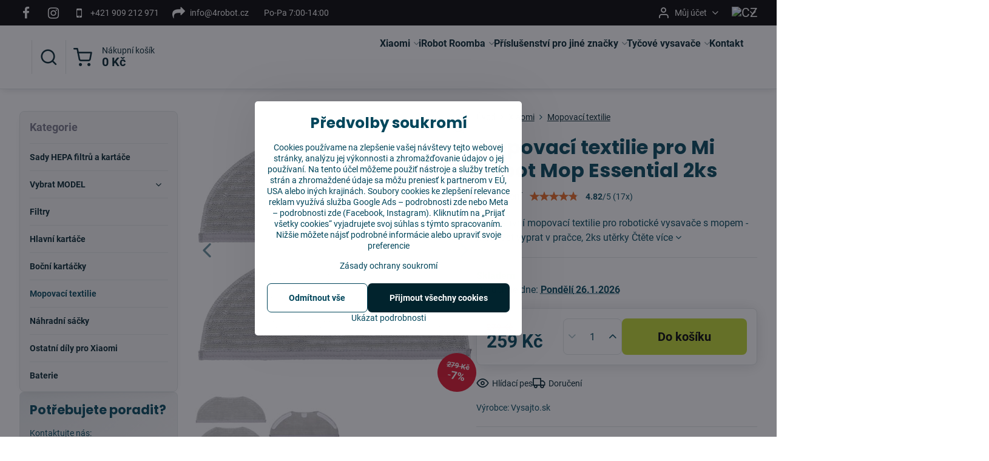

--- FILE ---
content_type: text/html; charset=UTF-8
request_url: https://www.4robot.cz/p/224/mopovacia-textilia-pre-mi-robot-mop-pro-2ks
body_size: 32624
content:

<!DOCTYPE html>
<html  data-lang-code="cz" lang="cs" class="no-js s1-hasHeader2 s1-hasFixedMenu" data-lssid="6a29d6bfb80d">
    <head>
        <meta charset="utf-8">
        		<title>Mopovací textilie pro Xiaomi Mi Robot Mop Essential - Skladem, top ceny - 4robot.cz</title>
                    <meta name="description" content="Mopovací textilie (2 ks) pro robotické vysavače Xiaomi Mi Robot Mop Essential za bezkonkurenční cenu. Vše skladem. Rychlé dodání. Náhradní mop textilie od ověřeného a certifikovaného výrobce.">
        		<meta name="viewport" content="width=device-width, initial-scale=1" />
		         
<script data-privacy-group="script">
var FloxSettings = {
'cartItems': {},'cartProducts': {},'cartType': "slider",'loginType': "slider",'regformType': "slider",'langVer': "" 
}; 
 
</script>
<script data-privacy-group="script">
FloxSettings.img_size = { 'min': "50x50",'small': "120x120",'medium': "440x440",'large': "800x800",'max': "1600x1600",'product_antn': "440x440",'product_detail': "800x800" };
</script>
    <template id="privacy_iframe_info">
    <div class="floxIframeBlockedInfo" data-func-text="Funkční" data-analytic-text="Analytické" data-ad-text="Marketingové" data-nosnippet="1">
    <div class="floxIframeBlockedInfo__common">
        <div class="likeH3">Externí obsah je blokován Volbami soukromí</div>
        <p>Přejete si načíst externí obsah?</p>
    </div>
    <div class="floxIframeBlockedInfo__youtube">
        <div class="likeH3">Videa Youtube jsou blokovány Volbami soukromí</div>
        <p>Přejete si načíst Youtube video?</p>
    </div>
    <div class="floxIframeBlockedInfo__buttons">
        <button class="button floxIframeBlockedInfo__once">Povolit jednou</button>
        <button class="button floxIframeBlockedInfo__always" >Povolit a zapamatovat - souhlas s druhem cookie: </button>
    </div>
    <a class="floxIframeBlockedLink__common" href=""><i class="fa fa-external-link"></i> Otevřít obsah v novém okně</a>
    <a class="floxIframeBlockedLink__youtube" href=""><i class="fa fa-external-link"></i> Otevřít video v novém okně</a>
</div>
</template>
<script type="text/javascript" data-privacy-group="script">
FloxSettings.options={},FloxSettings.options.MANDATORY=1,FloxSettings.options.FUNC=2,FloxSettings.options.ANALYTIC=4,FloxSettings.options.AD=8;
FloxSettings.options.fullConsent=15;FloxSettings.options.maxConsent=15;FloxSettings.options.consent=0,localStorage.getItem("floxConsent")&&(FloxSettings.options.consent=parseInt(localStorage.getItem("floxConsent")));FloxSettings.options.sync=1;FloxSettings.google_consent2_options={},FloxSettings.google_consent2_options.AD_DATA=1,FloxSettings.google_consent2_options.AD_PERSON=2;FloxSettings.google_consent2_options.consent=-1,localStorage.getItem("floxGoogleConsent2")&&(FloxSettings.google_consent2_options.consent=parseInt(localStorage.getItem("floxGoogleConsent2")));const privacyIsYoutubeUrl=function(e){return e.includes("youtube.com/embed")||e.includes("youtube-nocookie.com/embed")},privacyIsGMapsUrl=function(e){return e.includes("google.com/maps/embed")||/maps\.google\.[a-z]{2,3}\/maps/i.test(e)},privacyGetPrivacyGroup=function(e){var t="";if(e.getAttribute("data-privacy-group")?t=e.getAttribute("data-privacy-group"):e.closest("*[data-privacy-group]")&&(t=e.closest("*[data-privacy-group]").getAttribute("data-privacy-group")),"IFRAME"===e.tagName){let r=e.src||"";privacyIsYoutubeUrl(r)&&(e.setAttribute("data-privacy-group","func"),t="func"),privacyIsGMapsUrl(r)&&(e.setAttribute("data-privacy-group","func"),t="func")}return"regular"===t&&(t="script"),t},privacyBlockScriptNode=function(e){e.type="javascript/blocked";let t=function(r){"javascript/blocked"===e.getAttribute("type")&&r.preventDefault(),e.removeEventListener("beforescriptexecute",t)};e.addEventListener("beforescriptexecute",t)},privacyHandleScriptTag=function(e){let t=privacyGetPrivacyGroup(e);if(t){if("script"===t)return;"mandatory"===t||"func"===t&&FloxSettings.options.consent&FloxSettings.options.FUNC||"analytic"===t&&FloxSettings.options.consent&FloxSettings.options.ANALYTIC||"ad"===t&&FloxSettings.options.consent&FloxSettings.options.AD||privacyBlockScriptNode(e)}else FloxSettings.options.allow_unclassified||privacyBlockScriptNode(e)},privacyShowPlaceholder=function(e){let t=privacyGetPrivacyGroup(e);var r=document.querySelector("#privacy_iframe_info").content.cloneNode(!0),i=r.querySelector(".floxIframeBlockedInfo__always");i.textContent=i.textContent+r.firstElementChild.getAttribute("data-"+t+"-text"),r.firstElementChild.setAttribute("data-"+t,"1"),r.firstElementChild.removeAttribute("data-func-text"),r.firstElementChild.removeAttribute("data-analytic-text"),r.firstElementChild.removeAttribute("data-ad-text");let o=e.parentNode.classList.contains("blockYoutube");if(e.style.height){let a=e.style.height,c=e.style.width;e.setAttribute("data-privacy-style-height",a),r.firstElementChild.style.setProperty("--iframe-h",a),r.firstElementChild.style.setProperty("--iframe-w",c),e.style.height="0"}else if(e.getAttribute("height")){let n=e.getAttribute("height").replace("px",""),l=e.getAttribute("width").replace("px","");e.setAttribute("data-privacy-height",n),n.includes("%")?r.firstElementChild.style.setProperty("--iframe-h",n):r.firstElementChild.style.setProperty("--iframe-h",n+"px"),l.includes("%")?r.firstElementChild.style.setProperty("--iframe-w",l):r.firstElementChild.style.setProperty("--iframe-w",l+"px"),e.setAttribute("height",0)}else if(o&&e.parentNode.style.maxHeight){let s=e.parentNode.style.maxHeight,p=e.parentNode.style.maxWidth;r.firstElementChild.style.setProperty("--iframe-h",s),r.firstElementChild.style.setProperty("--iframe-w",p)}let u=e.getAttribute("data-privacy-src")||"";privacyIsYoutubeUrl(u)?(r.querySelector(".floxIframeBlockedInfo__common").remove(),r.querySelector(".floxIframeBlockedLink__common").remove(),r.querySelector(".floxIframeBlockedLink__youtube").setAttribute("href",u.replace("/embed/","/watch?v="))):u?(r.querySelector(".floxIframeBlockedInfo__youtube").remove(),r.querySelector(".floxIframeBlockedLink__youtube").remove(),r.querySelector(".floxIframeBlockedLink__common").setAttribute("href",u)):(r.querySelector(".floxIframeBlockedInfo__once").remove(),r.querySelector(".floxIframeBlockedInfo__youtube").remove(),r.querySelector(".floxIframeBlockedLink__youtube").remove(),r.querySelector(".floxIframeBlockedLink__common").remove(),r.querySelector(".floxIframeBlockedInfo__always").classList.add("floxIframeBlockedInfo__always--reload")),e.parentNode.insertBefore(r,e.nextSibling),o&&e.parentNode.classList.add("blockYoutube--blocked")},privacyHidePlaceholderIframe=function(e){var t=e.nextElementSibling;if(t&&t.classList.contains("floxIframeBlockedInfo")){let r=e.parentNode.classList.contains("blockYoutube");r&&e.parentNode.classList.remove("blockYoutube--blocked"),e.getAttribute("data-privacy-style-height")?e.style.height=e.getAttribute("data-privacy-style-height"):e.getAttribute("data-privacy-height")?e.setAttribute("height",e.getAttribute("data-privacy-height")):e.classList.contains("invisible")&&e.classList.remove("invisible"),t.remove()}},privacyBlockIframeNode=function(e){var t=e.src||"";""===t&&e.getAttribute("data-src")&&(t=e.getAttribute("data-src")),e.setAttribute("data-privacy-src",t),e.removeAttribute("src"),!e.classList.contains("floxNoPrivacyPlaceholder")&&(!e.style.width||parseInt(e.style.width)>200)&&(!e.getAttribute("width")||parseInt(e.getAttribute("width"))>200)&&(!e.style.height||parseInt(e.style.height)>200)&&(!e.getAttribute("height")||parseInt(e.getAttribute("height"))>200)&&(!e.style.display||"none"!==e.style.display)&&(!e.style.visibility||"hidden"!==e.style.visibility)&&privacyShowPlaceholder(e)},privacyHandleIframeTag=function(e){let t=privacyGetPrivacyGroup(e);if(t){if("script"===t||"mandatory"===t)return;if("func"===t&&FloxSettings.options.consent&FloxSettings.options.FUNC)return;if("analytic"===t&&FloxSettings.options.consent&FloxSettings.options.ANALYTIC||"ad"===t&&FloxSettings.options.consent&FloxSettings.options.AD)return;privacyBlockIframeNode(e)}else{if(FloxSettings.options.allow_unclassified)return;privacyBlockIframeNode(e)}},privacyHandleYoutubeGalleryItem=function(e){if(!(FloxSettings.options.consent&FloxSettings.options.FUNC)){var t=e.closest(".gallery").getAttribute("data-preview-height"),r=e.getElementsByTagName("img")[0],i=r.getAttribute("src").replace(t+"/"+t,"800/800");r.classList.contains("flox-lazy-load")&&(i=r.getAttribute("data-src").replace(t+"/"+t,"800/800")),e.setAttribute("data-href",e.getAttribute("href")),e.setAttribute("href",i),e.classList.replace("ytb","ytbNoConsent")}},privacyBlockPrivacyElementNode=function(e){e.classList.contains("floxPrivacyPlaceholder")?(privacyShowPlaceholder(e),e.classList.add("invisible")):e.style.display="none"},privacyHandlePrivacyElementNodes=function(e){let t=privacyGetPrivacyGroup(e);if(t){if("script"===t||"mandatory"===t)return;if("func"===t&&FloxSettings.options.consent&FloxSettings.options.FUNC)return;if("analytic"===t&&FloxSettings.options.consent&FloxSettings.options.ANALYTIC||"ad"===t&&FloxSettings.options.consent&FloxSettings.options.AD)return;privacyBlockPrivacyElementNode(e)}else{if(FloxSettings.options.allow_unclassified)return;privacyBlockPrivacyElementNode(e)}};function privacyLoadScriptAgain(e){var t=document.getElementsByTagName("head")[0],r=document.createElement("script");r.src=e.getAttribute("src"),t.appendChild(r),e.parentElement.removeChild(e)}function privacyExecuteScriptAgain(e){var t=document.getElementsByTagName("head")[0],r=document.createElement("script");r.textContent=e.textContent,t.appendChild(r),e.parentElement.removeChild(e)}function privacyEnableScripts(){document.querySelectorAll('script[type="javascript/blocked"]').forEach(e=>{let t=privacyGetPrivacyGroup(e);(FloxSettings.options.consent&FloxSettings.options.ANALYTIC&&t.includes("analytic")||FloxSettings.options.consent&FloxSettings.options.AD&&t.includes("ad")||FloxSettings.options.consent&FloxSettings.options.FUNC&&t.includes("func"))&&(e.getAttribute("src")?privacyLoadScriptAgain(e):privacyExecuteScriptAgain(e))})}function privacyEnableIframes(){document.querySelectorAll("iframe[data-privacy-src]").forEach(e=>{let t=privacyGetPrivacyGroup(e);if(!(FloxSettings.options.consent&FloxSettings.options.ANALYTIC&&t.includes("analytic")||FloxSettings.options.consent&FloxSettings.options.AD&&t.includes("ad")||FloxSettings.options.consent&FloxSettings.options.FUNC&&t.includes("func")))return;privacyHidePlaceholderIframe(e);let r=e.getAttribute("data-privacy-src");e.setAttribute("src",r),e.removeAttribute("data-privacy-src")})}function privacyEnableYoutubeGalleryItems(){FloxSettings.options.consent&FloxSettings.options.FUNC&&(document.querySelectorAll(".ytbNoConsent").forEach(e=>{e.setAttribute("href",e.getAttribute("data-href")),e.classList.replace("ytbNoConsent","ytb")}),"function"==typeof initGalleryPlugin&&initGalleryPlugin())}function privacyEnableBlockedContent(e,t){document.querySelectorAll(".floxCaptchaCont").length&&(e&FloxSettings.options.FUNC)!=(t&FloxSettings.options.FUNC)?window.location.reload():(privacyEnableScripts(),privacyEnableIframes(),privacyEnableYoutubeGalleryItems(),"function"==typeof FloxSettings.privacyEnableScriptsCustom&&FloxSettings.privacyEnableScriptsCustom())}
function privacyUpdateConsent(){ FloxSettings.ga4&&"function"==typeof gtag&&gtag("consent","update",{ad_storage:FloxSettings.options.consent&FloxSettings.options.AD?"granted":"denied",analytics_storage:FloxSettings.options.consent&FloxSettings.options.ANALYTIC?"granted":"denied",functionality_storage:FloxSettings.options.consent&FloxSettings.options.FUNC?"granted":"denied",personalization_storage:FloxSettings.options.consent&FloxSettings.options.FUNC?"granted":"denied",security_storage:FloxSettings.options.consent&FloxSettings.options.FUNC?"granted":"denied",ad_user_data:FloxSettings.google_consent2_options.consent>-1&&FloxSettings.google_consent2_options.consent&FloxSettings.google_consent2_options.AD_DATA?"granted":"denied",ad_personalization:FloxSettings.google_consent2_options.consent>-1&&FloxSettings.google_consent2_options.consent&FloxSettings.google_consent2_options.AD_PERSON?"granted":"denied"});FloxSettings.gtm&&(gtag("consent","update",{ad_storage:FloxSettings.options.consent&FloxSettings.options.AD?"granted":"denied",analytics_storage:FloxSettings.options.consent&FloxSettings.options.ANALYTIC?"granted":"denied",functionality_storage:FloxSettings.options.consent&FloxSettings.options.FUNC?"granted":"denied",personalization_storage:FloxSettings.options.consent&FloxSettings.options.FUNC?"granted":"denied",security_storage:FloxSettings.options.consent&FloxSettings.options.FUNC?"granted":"denied",ad_user_data:FloxSettings.google_consent2_options.consent>-1&&FloxSettings.google_consent2_options.consent&FloxSettings.google_consent2_options.AD_DATA?"granted":"denied",ad_personalization:FloxSettings.google_consent2_options.consent>-1&&FloxSettings.google_consent2_options.consent&FloxSettings.google_consent2_options.AD_PERSON?"granted":"denied"}),dataLayer.push({cookie_consent:{marketing:FloxSettings.options.consent&FloxSettings.options.AD?"granted":"denied",analytics:FloxSettings.options.consent&FloxSettings.options.ANALYTIC?"granted":"denied"},event:"cookie_consent"}));if(FloxSettings.sklik&&FloxSettings.sklik.active){var e={rtgId:FloxSettings.sklik.seznam_retargeting_id,consent:FloxSettings.options.consent&&FloxSettings.options.consent&FloxSettings.options.ANALYTIC?1:0};"category"===FloxSettings.sklik.pageType?(e.category=FloxSettings.sklik.category,e.pageType=FloxSettings.sklik.pageType):"offerdetail"===FloxSettings.sklik.pagetype&&(e.itemId=FloxSettings.sklik.itemId,e.pageType=FloxSettings.sklik.pageType),window.rc&&window.rc.retargetingHit&&window.rc.retargetingHit(e)}"function"==typeof loadCartFromLS&&"function"==typeof saveCartToLS&&(loadCartFromLS(),saveCartToLS());}
const observer=new MutationObserver(e=>{e.forEach(({addedNodes:e})=>{e.forEach(e=>{if(FloxSettings.options.consent!==FloxSettings.options.maxConsent){if(1===e.nodeType&&"SCRIPT"===e.tagName)return privacyHandleScriptTag(e);if(1===e.nodeType&&"IFRAME"===e.tagName)return privacyHandleIframeTag(e);if(1===e.nodeType&&"A"===e.tagName&&e.classList.contains("ytb"))return privacyHandleYoutubeGalleryItem(e);if(1===e.nodeType&&"SCRIPT"!==e.tagName&&"IFRAME"!==e.tagName&&e.classList.contains("floxPrivacyElement"))return privacyHandlePrivacyElementNodes(e)}1===e.nodeType&&(e.classList.contains("mainPrivacyModal")||e.classList.contains("mainPrivacyBar"))&&(FloxSettings.options.consent>0&&!FloxSettings.options.forceShow&&-1!==FloxSettings.google_consent2_options.consent?e.style.display="none":FloxSettings.options.consent>0&&-1===FloxSettings.google_consent2_options.consent?e.classList.add("hideBWConsentOptions"):-1!==FloxSettings.google_consent2_options.consent&&e.classList.add("hideGC2ConsentOptions"))})})});observer.observe(document.documentElement,{childList:!0,subtree:!0}),document.addEventListener("DOMContentLoaded",function(){observer.disconnect()});const createElementBackup=document.createElement;document.createElement=function(...e){if("script"!==e[0].toLowerCase())return createElementBackup.bind(document)(...e);let n=createElementBackup.bind(document)(...e);return n.setAttribute("data-privacy-group","script"),n};
</script>

<meta name="referrer" content="no-referrer-when-downgrade">


<link rel="canonical" href="https://www.4robot.cz/p/224/mopovacia-textilia-pre-mi-robot-mop-pro-2ks">
    

<meta property="og:title" content="Mopovací textilie pro Xiaomi Mi Robot Mop Essential - Skladem, top ceny - 4robot.cz">

<meta property="og:url" content="https://www.4robot.cz/p/224/mopovacia-textilia-pre-mi-robot-mop-pro-2ks">
<meta property="og:description" content="Mopovací textilie (2 ks) pro robotické vysavače Xiaomi Mi Robot Mop Essential za bezkonkurenční cenu. Vše skladem. Rychlé dodání. Náhradní mop textilie od ověřeného a certifikovaného výrobce.">

<meta name="twitter:card" content="summary_large_image">
<meta name="twitter:title" content="Mopovací textilie pro Xiaomi Mi Robot Mop Essential - Skladem, top ceny - 4robot.cz">
<meta name="twitter:description" content="Mopovací textilie (2 ks) pro robotické vysavače Xiaomi Mi Robot Mop Essential za bezkonkurenční cenu. Vše skladem. Rychlé dodání. Náhradní mop textilie od ověřeného a certifikovaného výrobce.">

    <meta property="og:locale" content="cs_CZ">

        <meta property="og:type" content="product">
    <meta property="og:image" content="https://www.4robot.cz/resize/e/1200/630/files/essential-mop.jpg">  
    <meta name="twitter:image" content="https://www.4robot.cz/resize/e/1200/630/files/essential-mop.jpg">
    <link href="https://www.4robot.cz/resize/e/440/440/files/essential-mop.jpg" rel="previewimage">
<script data-privacy-group="script" type="application/ld+json">
{
    "@context": "https://schema.org",
    "@type": "WebPage",
    "name": "Mopovací textilie pro Xiaomi Mi Robot Mop Essential - Skladem, top ceny - 4robot.cz",
    "description": "Mopovací textilie (2 ks) pro robotické vysavače Xiaomi Mi Robot Mop Essential za bezkonkurenční cenu. Vše skladem. Rychlé dodání. Náhradní mop textilie od ověřeného a certifikovaného výrobce.",
    "image": "https://www.4robot.cz/resize/e/440/440/files/essential-mop.jpg"}
</script>

<link rel="dns-prefetch" href="https://www.biznisweb.sk">
<link rel="preconnect" href="https://www.biznisweb.sk/" crossorigin>
<style type="text/css">
        

@font-face {
  font-family: 'Roboto';
  font-style: normal;
  font-display: swap;
  font-weight: 400;
  src: local(''),
       url('https://www.biznisweb.sk/templates/bw-fonts/roboto-v30-latin-ext_latin-regular.woff2') format('woff2'),
       url('https://www.biznisweb.sk/templates/bw-fonts/roboto-v30-latin-ext_latin-regular.woff') format('woff');
}


@font-face {
  font-family: 'Roboto';
  font-style: normal;
  font-display: swap;
  font-weight: 700;
  src: local(''),
       url('https://www.biznisweb.sk/templates/bw-fonts/roboto-v30-latin-ext_latin-700.woff2') format('woff2'),
       url('https://www.biznisweb.sk/templates/bw-fonts/roboto-v30-latin-ext_latin-700.woff') format('woff');
}

@font-face {
  font-family: 'Poppins';
  font-style: normal;
  font-display: swap;
  font-weight: 400;
  src: local(''),
       url('https://www.biznisweb.sk/templates/bw-fonts/poppins-v20-latin-ext_latin-regular.woff2') format('woff2'),
       url('https://www.biznisweb.sk/templates/bw-fonts/poppins-v20-latin-ext_latin-regular.woff') format('woff');
}


@font-face {
  font-family: 'Poppins';
  font-style: normal;
  font-display: swap;
  font-weight: 700;
  src: local(''),
       url('https://www.biznisweb.sk/templates/bw-fonts/poppins-v20-latin-ext_latin-700.woff2') format('woff2'),
       url('https://www.biznisweb.sk/templates/bw-fonts/poppins-v20-latin-ext_latin-700.woff') format('woff');
}
</style>

<link rel="preload" href="/erp-templates/skins/flat/universal/fonts/fontawesome-webfont.woff2" as="font" type="font/woff2" crossorigin>
<link href="/erp-templates/260119150502/universal.css" rel="stylesheet" type="text/css" media="all">  



	<script data-privacy-group="ad">
	
	(function(w,d,t,r,u)
	  {
		var f,n,i;
		w[u]=w[u]||[],f=function()
		{
		  var o={ti:"97149414", enableAutoSpaTracking: true};
		  o.q=w[u],w[u]=new UET(o),w[u].push("pageLoad")
		},
		n=d.createElement(t),n.src=r,n.async=1,n.onload=n.onreadystatechange=function()
		{
		  var s=this.readyState;
		  s&&s!=="loaded"&&s!=="complete"||(f(),n.onload=n.onreadystatechange=null)
		},
		i=d.getElementsByTagName(t)[0],i.parentNode.insertBefore(n,i)
	  })
	  (window,document,"script","//bat.bing.com/bat.js","uetq");
	  
	</script>
        


  
<script data-privacy-group="regular">
    window.dataLayer = window.dataLayer || [];
    function gtag(){ dataLayer.push(arguments); }
    if(FloxSettings.options) {
        if(FloxSettings.options.consent) {
          gtag('consent', 'default', {
              'ad_storage': (FloxSettings.options.consent & FloxSettings.options.AD)?'granted':'denied',
              'analytics_storage': (FloxSettings.options.consent & FloxSettings.options.ANALYTIC)?'granted':'denied',
              'functionality_storage': (FloxSettings.options.consent & FloxSettings.options.FUNC)?'granted':'denied',
              'personalization_storage': (FloxSettings.options.consent & FloxSettings.options.FUNC)?'granted':'denied',
              'security_storage': (FloxSettings.options.consent & FloxSettings.options.FUNC)?'granted':'denied',
              'ad_user_data': ((FloxSettings.google_consent2_options.consent > -1) && FloxSettings.google_consent2_options.consent & FloxSettings.google_consent2_options.AD_DATA)?'granted':'denied',
              'ad_personalization': ((FloxSettings.google_consent2_options.consent > -1) && FloxSettings.google_consent2_options.consent & FloxSettings.google_consent2_options.AD_PERSON)?'granted':'denied'              
          });
          dataLayer.push({ 'cookie_consent': {
            'marketing': (FloxSettings.options.consent & FloxSettings.options.AD)?'granted':'denied',
            'analytics': (FloxSettings.options.consent & FloxSettings.options.ANALYTIC)?'granted':'denied'
          } });
        } else {
          gtag('consent', 'default', {
              'ad_storage': 'denied',
              'analytics_storage': 'denied',
              'functionality_storage': 'denied',
              'personalization_storage': 'denied',
              'security_storage': 'denied',
              'ad_user_data': 'denied',
              'ad_personalization': 'denied'
          });      
          dataLayer.push({ 'cookie_consent': {
            'marketing': 'denied',
            'analytics': 'denied'
            } 
          });    
        }    
    }
    
    dataLayer.push({
        'pageType' : 'product',
        'value': '214',
        'currency': 'CZK',
        'contentIds': ["224"]
            });
 
    FloxSettings.currency = 'CZK';
    FloxSettings.gtm = { 'init': true, 'container_id': 'GTM-KWZ28524', 'page_type': 'product' };
    </script>

    <!-- Google Tag Manager HEAD -->
<script data-privacy-group="regular">(function(w,d,s,l,i){w[l]=w[l]||[];w[l].push({'gtm.start':
new Date().getTime(),event:'gtm.js'});var f=d.getElementsByTagName(s)[0],
j=d.createElement(s),dl=l!='dataLayer'?'&l='+l:'';j.async=true;j.src=
'//www.googletagmanager.com/gtm.js?id='+i+dl;f.parentNode.insertBefore(j,f);
})(window,document,'script','dataLayer','GTM-KWZ28524');</script>
 
<script data-privacy-group="mandatory">
    FloxSettings.trackerData = {
                    'cartIds': []
            };
    </script>    <!-- Global site tag (gtag.js) - Google Analytics -->
    <script async src="https://www.googletagmanager.com/gtag/js?id=G-9XZ7WV1C24" data-privacy-group="regular"></script>    
    <script data-privacy-group="regular">
        window.dataLayer = window.dataLayer || [];
        function gtag(){ dataLayer.push(arguments); }
        if(FloxSettings.options) {
          if(FloxSettings.options.consent) {
            gtag('consent', 'default', {
              'ad_storage': (FloxSettings.options.consent & FloxSettings.options.AD)?'granted':'denied',
              'analytics_storage': (FloxSettings.options.consent & FloxSettings.options.ANALYTIC)?'granted':'denied',
              'functionality_storage': (FloxSettings.options.consent & FloxSettings.options.FUNC)?'granted':'denied',
              'personalization_storage': (FloxSettings.options.consent & FloxSettings.options.FUNC)?'granted':'denied',
              'security_storage': (FloxSettings.options.consent & FloxSettings.options.FUNC)?'granted':'denied',
              'ad_user_data': ((FloxSettings.google_consent2_options.consent > -1) && FloxSettings.google_consent2_options.consent & FloxSettings.google_consent2_options.AD_DATA)?'granted':'denied',
              'ad_personalization': ((FloxSettings.google_consent2_options.consent > -1) && FloxSettings.google_consent2_options.consent & FloxSettings.google_consent2_options.AD_PERSON)?'granted':'denied',
              'wait_for_update': 500
            });  
          } else {
            gtag('consent', 'default', {
              'ad_storage': 'denied',
              'analytics_storage': 'denied',
              'functionality_storage': 'denied',
              'personalization_storage': 'denied',
              'security_storage': 'denied',
              'ad_user_data': 'denied',
              'ad_personalization': 'denied',
              'wait_for_update': 500
            });  
          }
        }
        gtag('js', new Date());
     
        gtag('set', { 'currency': 'CZK' }); 
      
    

    FloxSettings.ga4 = 1;
    FloxSettings.gtagID = 'G-9XZ7WV1C24';
    gtag('config', 'G-9XZ7WV1C24',{  'groups': 'ga4' });   

        gtag('config', 'AW-10831461880',{ 'allow_enhanced_conversions': true, 'send_page_view': false, 'groups': 'ga4' });       
  
    </script>   
 
    <link rel="shortcut icon" href="/files/new-project.ico">
    <link rel="icon" href="/files/new-project.ico?refresh" type="image/x-icon">

		<script data-privacy-group="script">
			FloxSettings.cartType = "same_page";
			FloxSettings.loginType = "custom";
			FloxSettings.regformType = "custom";
		</script>
												<style>
			:root {
				--s1-accentTransparent: #00465B17;
				--s1-accentComplement: #fff;
				--s1-maccentComplement: #000;
				--s1-menuBgComplementTransparent: #000b;
				--s1-menuBgComplementTransparent2: #0002;
				--s1-menuBgComplement: #000;
				--s1-accentDark: #00232d;
			}
		</style>

		</head>
<body class="s1-pt-product  s1-roundedCorners">
    <!-- Facebook Pixel Code -->
<script type="text/javascript" data-privacy-group="ad">
!function(f,b,e,v,n,t,s){
    if(f.fbq)return;n=f.fbq=function(){
        n.callMethod? n.callMethod.apply(n,arguments):n.queue.push(arguments)
    };
    if(!f._fbq)f._fbq=n;
    n.push=n;n.loaded=!0;n.version='2.0';n.queue=[];t=b.createElement(e);t.async=!0;
    t.src=v;s=b.getElementsByTagName(e)[0];s.parentNode.insertBefore(t,s)
}
(window,document,'script','//connect.facebook.net/en_US/fbevents.js');

    var time = Date.now(),
        eventTime = Math.floor(time / 1000),
        eventId = "PW" + time;   

    fbq('init', '379595300269430');        
    //console.log('special FB init')
    fbq('track', 'PageView', { }, { 'eventID': eventId });
    FloxSettings.fb_conv = [];
 
    
    function getCookie(name) {
      var value = '; '+document.cookie;
      var parts = value.split('; '+name+'=');
      if (parts.length === 2) return parts.pop().split(';').shift();
      else return null;
    }    
    
    FloxSettings.fb_conv.push({ 
        "event_name": "PageView",
        "event_time": eventTime,
        "event_id": eventId, 
        "event_source_url": window.location.href,
        "action_source": "website",
        "user_data": {
            "fbp": getCookie('_fbp')
        }
    });
    
        
 FloxSettings.currency = 'CZK';FloxSettings.fbremarket = { 'init': true, 'apikey': '379595300269430' };        
</script>
<!-- End Facebook Pixel Code -->

    <noscript class="noprint">
        <div id="noscript">
            Javascript není prohlížečem podporován nebo je vypnutý. Pro zobrazení stránky tak, jak byla zamýšlena, použijte prohlížeč s podporou JavaScriptu.
            <br>Pomoc: <a href="https://www.enable-javascript.com/" target="_blank">Enable-Javascript.com</a>.
        </div>
    </noscript>
    
    <div class="oCont remodal-bg">
																								
						

	
	<section class="s1-headerTop s1-headerTop-style2 noprint">
		<div class="s1-cont flex ai-c">
							<div class="s1-headerTop-left">
					                        <div id="box-id-top_header_left" class="pagebox">
                                                        	<nav class="s1-topNav">
		<ul class="s1-topNav-items">
																				<li class="s1-topNav-item  iconOnly">
						<a class="s1-topNav-link " href="https://www.facebook.com/Vysajtosk_official-103573258429834" title="FB">
															        
    <i class="navIcon fa fa-facebook-f fa-fw imgIcon50"></i>
    
														<span class="s1-topNav-linkText">FB</span>
						</a>
					</li>
																								<li class="s1-topNav-item  iconOnly">
						<a class="s1-topNav-link " href="https://www.instagram.com/vysajto.sk/" title="IG">
															        
    <i class="navIcon fa fa-instagram fa-fw imgIcon50"></i>
    
														<span class="s1-topNav-linkText">IG</span>
						</a>
					</li>
																								<li class="s1-topNav-item ">
						<a class="s1-topNav-link " href="tel:+421 909 212 971" >
															        
    <i class="navIcon fa fa-mobile fa-fw imgIcon50"></i>
    
														<span class="s1-topNav-linkText">+421 909 212 971</span>
						</a>
					</li>
																								<li class="s1-topNav-item ">
						<a class="s1-topNav-link " href="mailto:info@4robot.cz" >
															        
    <i class="navIcon fa fa-mail-forward fa-fw imgIcon50"></i>
    
														<span class="s1-topNav-linkText">info@4robot.cz</span>
						</a>
					</li>
																								<li class="s1-topNav-item ">
						<a class="s1-topNav-link " href="/sk/kontakt" >
														<span class="s1-topNav-linkText">Po-Pa 7:00-14:00</span>
						</a>
					</li>
																								</ul>
	</nav>

                             
            </div> 
    
				</div>
										<div class="s1-headerTop-right flex ml-a">
											<div class="s1-dropDown s1-loginDropdown">
	<a href="/e/login" class="s1-dropDown-toggler">
		<i class="s1-icon s1-icon-user s1-dropDown-icon" aria-hidden="true"></i>
		<span class="s1-dropDown-title"> Můj účet</span>
		<i class="fa fa-angle-down s1-dropDown-arrow"></i>
	</a>
	<ul class="s1-dropDown-items">
				<li class="s1-dropDown-item">
			<a class="s1-dropDown-link" href="/e/login" data-remodal-target="s1-acc">
				<i class="s1-icon s1-icon-log-in s1-dropDown-icon"></i>
				<span class="s1-dropDown-title">Přihlásit se</span>
			</a>
		</li>
						<li class="s1-dropDown-item">
			<a class="s1-dropDown-link" href="/e/account/register">
				<i class="s1-icon s1-icon-user-plus s1-dropDown-icon"></i>
				<span class="s1-dropDown-title">Registrace</span>
			</a>
		</li>
    		</ul>
</div>

																	<div class="s1-flags s1-dropDown">
		<button class="s1-flags-currentLang s1-dropDown-toggler">
			<img class="s1-flag-img s1-dropDown-img" src="/erp/images/flags/flat/24/CZ.png" alt="CZ">
			<i class="fa fa-angle-down s1-dropDown-arrow"></i>
		</button>
		<ul class="s1-flags-dropDown s1-dropDown-items">
											<li class="s1-dropDown-item">
					<a class="s1-flags-lang s1-dropDown-link flag-sk" href="https://www.vysajto.sk/p/224/:r">
						<img class="s1-flag-img s1-dropDown-img" src="/erp/images/flags/flat/24/SK.png" alt="SK">
						    
							<span class="s1-flag-title s1-dropDown-title">Slovakia</span>
											</a>
				</li>
				        					        									<li class="s1-dropDown-item">
					<a class="s1-flags-lang s1-dropDown-link flag-hu" href="https://www.4robot.hu/p/224/:r">
						<img class="s1-flag-img s1-dropDown-img" src="/erp/images/flags/flat/24/HU.png" alt="HU">
						    
							<span class="s1-flag-title s1-dropDown-title">Hungary</span>
											</a>
				</li>
				        									<li class="s1-dropDown-item">
					<a class="s1-flags-lang s1-dropDown-link flag-ro" href="https://www.4robot.ro/p/224/:r">
						<img class="s1-flag-img s1-dropDown-img" src="/erp/images/flags/flat/24/RO.png" alt="RO">
						    
							<span class="s1-flag-title s1-dropDown-title">Romania</span>
											</a>
				</li>
				        									<li class="s1-dropDown-item">
					<a class="s1-flags-lang s1-dropDown-link flag-hr" href="https://www.4robot.hr/p/224/:r">
						<img class="s1-flag-img s1-dropDown-img" src="/erp/images/flags/flat/24/HR.png" alt="HR">
						    
							<span class="s1-flag-title s1-dropDown-title">Croatia</span>
											</a>
				</li>
				        									<li class="s1-dropDown-item">
					<a class="s1-flags-lang s1-dropDown-link flag-bg" href="https://www.4robot.bg/p/224/:r">
						<img class="s1-flag-img s1-dropDown-img" src="/erp/images/flags/flat/24/BG.png" alt="BG">
						    
							<span class="s1-flag-title s1-dropDown-title">Bulgaria</span>
											</a>
				</li>
				        									<li class="s1-dropDown-item">
					<a class="s1-flags-lang s1-dropDown-link flag-gr" href="https://www.4robot.gr/p/224/:r">
						<img class="s1-flag-img s1-dropDown-img" src="/erp/images/flags/flat/24/GR.png" alt="GR">
						    
							<span class="s1-flag-title s1-dropDown-title">Greece</span>
											</a>
				</li>
				        									<li class="s1-dropDown-item">
					<a class="s1-flags-lang s1-dropDown-link flag-si" href="https://www.4robot.si/p/224/:r">
						<img class="s1-flag-img s1-dropDown-img" src="/erp/images/flags/flat/24/SI.png" alt="SI">
						    
							<span class="s1-flag-title s1-dropDown-title">Slovenia</span>
											</a>
				</li>
				        									<li class="s1-dropDown-item">
					<a class="s1-flags-lang s1-dropDown-link flag-de" href="https://www.4roboter.de/p/224/:r">
						<img class="s1-flag-img s1-dropDown-img" src="/erp/images/flags/flat/24/DE.png" alt="DE">
						    
							<span class="s1-flag-title s1-dropDown-title">Germany</span>
											</a>
				</li>
				        									<li class="s1-dropDown-item">
					<a class="s1-flags-lang s1-dropDown-link flag-eu" href="https://www.4robot.eu/p/224/:r">
						<img class="s1-flag-img s1-dropDown-img" src="/erp/images/flags/flat/24/EU.png" alt="EU">
						    
							<span class="s1-flag-title s1-dropDown-title">European Union</span>
											</a>
				</li>
				        									<li class="s1-dropDown-item">
					<a class="s1-flags-lang s1-dropDown-link flag-it" href="https://www.4robot.it/p/224/:r">
						<img class="s1-flag-img s1-dropDown-img" src="/erp/images/flags/flat/24/IT.png" alt="IT">
						    
							<span class="s1-flag-title s1-dropDown-title">Italy</span>
											</a>
				</li>
				        									<li class="s1-dropDown-item">
					<a class="s1-flags-lang s1-dropDown-link flag-at" href="https://www.4robot.at/p/224/:r">
						<img class="s1-flag-img s1-dropDown-img" src="/erp/images/flags/flat/24/AT.png" alt="AT">
						    
							<span class="s1-flag-title s1-dropDown-title">Austria</span>
											</a>
				</li>
				        									<li class="s1-dropDown-item">
					<a class="s1-flags-lang s1-dropDown-link flag-lt" href="/lt/p/224/:r">
						<img class="s1-flag-img s1-dropDown-img" src="/erp/images/flags/flat/24/LT.png" alt="LT">
						    
							<span class="s1-flag-title s1-dropDown-title">Lithuania</span>
											</a>
				</li>
				        			</ul>
	</div>

									</div>
					</div>
	</section>
<header class="s1-header s1-header-style2  noprint">
	<section class="s1-header-cont s1-cont flex">
		<div class="s1-header-logo">
							<a class="s1-imglogo" href="/"><img src="/files/design/logo-cz.png" alt="Logo"></a>
					</div>
		<div class="s1-header-actions flex">
						<div class="s1-header-search">
				<!-- search activator -->
				<div class="s1-header-action ">
					<a href="/e/search" title="Hledat" class="s1-header-actionLink s1-searchActivatorJS"><i class="s1-icon s1-icon-search"></i></a>
				</div>
					<form action="/e/search" method="get" class="siteSearchForm s1-topSearch-form">
		<div class="siteSearchCont s1-topSearch">
			<label class="s1-siteSearch-label flex">
				<i class="s1-icon s1-icon-search rm-hide"></i>
				<input data-pages="Stránky" data-products="Produkty" data-categories="Kategorie" data-news="Novinky" data-brands="Výrobce" class="siteSearchInput" id="s1-small-search" placeholder="Vyhledávání" name="word" type="text" value="">
				<button class="button" type="submit">Hledat</button>
			</label>
		</div>
	</form>

			</div>
			
												<!-- cart -->
			<div class="s1-headerCart-outer">
				            
    		<div class="s1-header-action s1-headerCart">
			<a class="s1-header-actionLink smallCart" href="/e/cart/index" title="Nákupní košík">
				<i class="s1-icon s1-icon-shopping-cart"></i>
				<span class="smallCartItems buttonCartInvisible invisible">0</span>
				<div class="s1-scText rl-hide">
					<span class="s1-scTitle">Nákupní košík</span>
					<span class="smallCartTotal smallCartPrice" data-pieces="0">0 Kč</span>
				</div>
			</a>
			<div id="s1-customSmallCartCont" class="s1-smallCart-wrapper"></div>
		</div>
    
			</div>
			<!-- menu -->
						<div class="s1-header-action l-hide">
				<button aria-label="Menu" class="s1-header-actionLink s1-menuActivatorJS"><i class="s1-icon s1-icon-menu"></i></button>
			</div>
					</div>
	</section>
		<div class="s1-menu-section ">
					<div class="s1-menu-overlay s1-menuActivatorJS l-hide"></div>
			<div class="s1-menu-wrapper">
				<div class="s1-menu-header l-hide">
					Menu
					<span class="s1-menuClose s1-menuActivatorJS">✕</span>
				</div>
				<div class="s1-menu-cont s1-cont">
											                        <div id="box-id-flox_main_menu" class="pagebox">
                                                        																					<nav class="s1-menu s1-menu-center ">
						<ul class="s1-menu-items">
														
																																																																																																
											<li class="s1-menu-item group hasSubmenu s1-sub-group submenuVisible">
							<a class="s1-menu-link select" href="/c/nahradni-dily-prislusenstvi-roboticke-vysavace-xiaomi">
																<span>Xiaomi</span>
								<i class="s1-menuChevron fa fa-angle-right"></i>							</a>
															<ul class="s1-submenu-items level-1">
								<li class="s1-submenu-item level-1 hasIcon   ">
															<a class="s1-submenu-image rl-hide" href="/c/nahradni-dily-prislusenstvi-roboticke-vysavace-xiaomi/sady-hepa-filtry-kartace">
						<img class="s1-submenu-img flox-lazy-load" data-src="/resize/e/100/100/files/xiaomi-mijia-1c-premium.jpg" alt="Výhodné sady příslušenství pro robotické vysavače Xiaomi" loading="lazy">
					</a>
										<a href="/c/nahradni-dily-prislusenstvi-roboticke-vysavace-xiaomi/sady-hepa-filtry-kartace" class="s1-submenu-link ">
						<span>Sady HEPA filtrů a kartáče</span>
											</a>
									</li>
								<li class="s1-submenu-item level-1 hasIcon   ">
															<a class="s1-submenu-image rl-hide" href="/c/nahradni-dily-prislusenstvi-roboticke-vysavace-xiaomi/model">
						<img class="s1-submenu-img flox-lazy-load" data-src="/resize/e/100/100/files/model-vysavaca.png" alt="Náhradní díly a příslušenství pro robotické vysavače Xiaomi podle modelu" loading="lazy">
					</a>
										<a href="/c/nahradni-dily-prislusenstvi-roboticke-vysavace-xiaomi/model" class="s1-submenu-link ">
						<span>Vybrat MODEL</span>
											</a>
									</li>
								<li class="s1-submenu-item level-1 hasIcon   ">
															<a class="s1-submenu-image rl-hide" href="/c/nahradni-dily-prislusenstvi-roboticke-vysavace-xiaomi/hepa-filtry">
						<img class="s1-submenu-img flox-lazy-load" data-src="/resize/e/100/100/files/xiomi-hepa-filter-2-ks-vysajto.sk.jpg" alt="Náhradní HEPA filtry pro robotické vysavače Xiaomi" loading="lazy">
					</a>
										<a href="/c/nahradni-dily-prislusenstvi-roboticke-vysavace-xiaomi/hepa-filtry" class="s1-submenu-link ">
						<span>Filtry</span>
											</a>
									</li>
								<li class="s1-submenu-item level-1 hasIcon   ">
															<a class="s1-submenu-image rl-hide" href="/c/nahradni-dily-prislusenstvi-roboticke-vysavace-xiaomi/hlavni-kartace">
						<img class="s1-submenu-img flox-lazy-load" data-src="/resize/e/100/100/files/mi-robot-mop-pro-hlavna-kefa2021-03-21-01-12-18.jpg" alt="Robotické vysavače Xiaomi - Hlavní rotační kartáče" loading="lazy">
					</a>
										<a href="/c/nahradni-dily-prislusenstvi-roboticke-vysavace-xiaomi/hlavni-kartace" class="s1-submenu-link ">
						<span>Hlavní kartáče</span>
											</a>
									</li>
								<li class="s1-submenu-item level-1 hasIcon   ">
															<a class="s1-submenu-image rl-hide" href="/c/nahradni-dily-prislusenstvi-roboticke-vysavace-xiaomi/bocni-kartacky">
						<img class="s1-submenu-img flox-lazy-load" data-src="/resize/e/100/100/files/5-armed-black.jpg" alt="Náhradní boční kartáčky pro robotické vysavače Xiaomi" loading="lazy">
					</a>
										<a href="/c/nahradni-dily-prislusenstvi-roboticke-vysavace-xiaomi/bocni-kartacky" class="s1-submenu-link ">
						<span>Boční kartáčky</span>
											</a>
									</li>
								<li class="s1-submenu-item level-1 hasIcon  submenuVisible ">
															<a class="s1-submenu-image rl-hide" href="/c/nahradni-dily-prislusenstvi-roboticke-vysavace-xiaomi/mopovaci-textilie">
						<img class="s1-submenu-img flox-lazy-load" data-src="/resize/e/100/100/files/mopovacia-textilia-roborock-s5-s6.jpg" alt="Náhradní mopovací textilie pro robotické vysavače Xiaomi" loading="lazy">
					</a>
										<a href="/c/nahradni-dily-prislusenstvi-roboticke-vysavace-xiaomi/mopovaci-textilie" class="s1-submenu-link select">
						<span>Mopovací textilie</span>
											</a>
									</li>
								<li class="s1-submenu-item level-1 hasIcon   ">
															<a class="s1-submenu-image rl-hide" href="/c/nahradni-dily-prislusenstvi-roboticke-vysavace-xiaomi/nahradni-sacky">
						<img class="s1-submenu-img flox-lazy-load" data-src="/resize/e/100/100/files/nahradne-vrecka-roborock-s7.jpg" alt="Náhradní sáčky pro robotické vysavače Xiaomi" loading="lazy">
					</a>
										<a href="/c/nahradni-dily-prislusenstvi-roboticke-vysavace-xiaomi/nahradni-sacky" class="s1-submenu-link ">
						<span>Náhradní sáčky</span>
											</a>
									</li>
								<li class="s1-submenu-item level-1 hasIcon   ">
															<a class="s1-submenu-image rl-hide" href="/c/nahradni-dily-prislusenstvi-roboticke-vysavace-xiaomi/ostatni-dily">
						<img class="s1-submenu-img flox-lazy-load" data-src="/resize/ers/100/100/www.vysajto.sk/resize/e/800/800/files/mop-pro-water-tank.jpg" alt="Baterie, magnetická páska, přechodová lišta, kolečko, zásobník - Xiaomi" loading="lazy">
					</a>
										<a href="/c/nahradni-dily-prislusenstvi-roboticke-vysavace-xiaomi/ostatni-dily" class="s1-submenu-link ">
						<span>Ostatní díly pro Xiaomi</span>
											</a>
									</li>
								<li class="s1-submenu-item level-1 hasIcon   ">
															<a class="s1-submenu-image rl-hide" href="/c/nahradni-dily-prislusenstvi-roboticke-vysavace-xiaomi/baterie">
						<img class="s1-submenu-img flox-lazy-load" data-src="/resize/ers/100/100/www.vysajto.sk/resize/e/800/800/files/roborock-s5.jpg" alt="Náhradní baterie (akumulátor) pro robotické vysavače Xiaomi I 4Robot.cz" loading="lazy">
					</a>
										<a href="/c/nahradni-dily-prislusenstvi-roboticke-vysavace-xiaomi/baterie" class="s1-submenu-link ">
						<span>Baterie</span>
											</a>
									</li>
											</ul>
													</li>
																			
																																																																																																
											<li class="s1-menu-item group hasSubmenu s1-sub-group ">
							<a class="s1-menu-link " href="/c/nahradni-dily-prislusenstvi-roboticke-vysavace-irobot-roomba">
																<span>iRobot Roomba</span>
								<i class="s1-menuChevron fa fa-angle-right"></i>							</a>
															<ul class="s1-submenu-items level-1">
								<li class="s1-submenu-item level-1  hasSubmenu  ">
															<a href="/c/nahradni-dily-prislusenstvi-roboticke-vysavace-irobot-roomba/model" class="s1-submenu-link ">
						<span>Vybrat MODEL</span>
						<i class="s1-menuChevron fa fa-angle-right l-hide"></i>					</a>
																		     
                                        																														<ul class="s1-submenu-items level-2">
								<li class="s1-submenu-item level-2    ">
															<a href="/c/nahradni-dily-prislusenstvi-roboticke-vysavace-irobot-roomba/model/serie-500-600" class="s1-submenu-link ">
						<span>Série 500&600</span>
											</a>
									</li>
								<li class="s1-submenu-item level-2    ">
															<a href="/c/nahradni-dily-prislusenstvi-roboticke-vysavace-irobot-roomba/model/serie-700" class="s1-submenu-link ">
						<span>Série 700</span>
											</a>
									</li>
								<li class="s1-submenu-item level-2    ">
															<a href="/c/nahradni-dily-prislusenstvi-roboticke-vysavace-irobot-roomba/model/serie-800-900" class="s1-submenu-link ">
						<span>Série 800&900</span>
											</a>
									</li>
								<li class="s1-submenu-item level-2    ">
															<a href="/c/nahradni-dily-prislusenstvi-roboticke-vysavace-irobot-roomba/model/serie-i3-i7-e5-e6" class="s1-submenu-link ">
						<span>Série i3 i5 i7 E5 E6</span>
											</a>
									</li>
								<li class="s1-submenu-item level-2    s1-hidden">
															<a href="/c/nahradni-dily-prislusenstvi-roboticke-vysavace-irobot-roomba/model/serie-j7" class="s1-submenu-link ">
						<span>Série j7 j7+ j9 j9+</span>
											</a>
									</li>
								<li class="s1-submenu-item level-2    s1-hidden">
															<a href="/c/nahradni-dily-prislusenstvi-roboticke-vysavace-irobot-roomba/model/serie-s9" class="s1-submenu-link ">
						<span>Série s9 s9+</span>
											</a>
									</li>
								<li class="s1-submenu-item level-2    s1-hidden">
															<a href="/c/nahradni-dily-prislusenstvi-roboticke-vysavace-irobot-roomba/model/roomba-combo-1138" class="s1-submenu-link ">
						<span>Roomba Combo 1138</span>
											</a>
									</li>
								<li class="s1-submenu-item level-2    s1-hidden">
															<a href="/c/nahradni-dily-prislusenstvi-roboticke-vysavace-irobot-roomba/model/roomba-combo-j7-j7" class="s1-submenu-link ">
						<span>Roomba Combo j7 j7+ j9+ 10 Max</span>
											</a>
									</li>
								<li class="s1-submenu-item level-2    s1-hidden">
															<a href="/c/nahradni-dily-prislusenstvi-roboticke-vysavace-irobot-roomba/model/roomba-combo-j5-j5-i5-i5" class="s1-submenu-link ">
						<span>Roomba Combo j5 j5+ i5 i5+</span>
											</a>
									</li>
								<li class="s1-submenu-item level-2    s1-hidden">
															<a href="/c/nahradni-dily-prislusenstvi-roboticke-vysavace-irobot-roomba/model/irobot-roomba-combo-essential" class="s1-submenu-link ">
						<span>Roomba Combo Essential</span>
											</a>
									</li>
								<li class="s1-submenu-item level-2    s1-hidden">
															<a href="/c/nahradni-dily-prislusenstvi-roboticke-vysavace-irobot-roomba/model/irobot-roomba-combo-105" class="s1-submenu-link ">
						<span>Roomba Combo 105</span>
											</a>
									</li>
								<li class="s1-submenu-item level-2    s1-hidden">
															<a href="/c/nahradni-dily-prislusenstvi-roboticke-vysavace-irobot-roomba/model/irobot-roomba-combo-essential1" class="s1-submenu-link ">
						<span>Roomba Combo 205</span>
											</a>
									</li>
								<li class="s1-submenu-item level-2    s1-hidden">
															<a href="/c/nahradni-dily-prislusenstvi-roboticke-vysavace-irobot-roomba/model/irobot-roomba-combo-essential11" class="s1-submenu-link ">
						<span>Roomba Combo 405/505</span>
											</a>
									</li>
								<li class="s1-submenu-item level-2    s1-hidden">
															<a href="/c/nahradni-dily-prislusenstvi-roboticke-vysavace-irobot-roomba/model/irobot-roomba-combo-essential111" class="s1-submenu-link ">
						<span>Roomba Combo 705</span>
											</a>
									</li>
								<li class="s1-submenu-item level-2    s1-hidden">
															<a href="/c/nahradni-dily-prislusenstvi-roboticke-vysavace-irobot-roomba/model/irobot-braava-jet-m6-a-240241244" class="s1-submenu-link ">
						<span>iRobot Braava jet m6 a 240/241/244</span>
											</a>
									</li>
												<li class="s1-submenu-item level-2 s1-submenu-showmore rl-hide">
					<a class="s1-submenu-link s1-submenu-linkShowmore" href="/c/nahradni-dily-prislusenstvi-roboticke-vysavace-irobot-roomba/model">Další kategorie <i class="fa fa-angle-right" aria-hidden="true"></i></a>
				</li>
							</ul>
		    
															</li>
								<li class="s1-submenu-item level-1 hasIcon   ">
															<a class="s1-submenu-image rl-hide" href="/c/nahradni-dily-prislusenstvi-roboticke-vysavace-irobot-roomba/sady-hepa-filtry-kartace">
						<img class="s1-submenu-img flox-lazy-load" data-src="/resize/e/100/100/files/irobot-roomba-800-900.jpg" alt="Výhodné sady příslušenství pro robotické vysavače iRobot Roomba" loading="lazy">
					</a>
										<a href="/c/nahradni-dily-prislusenstvi-roboticke-vysavace-irobot-roomba/sady-hepa-filtry-kartace" class="s1-submenu-link ">
						<span>Sady HEPA filtrů a kartáče</span>
											</a>
									</li>
								<li class="s1-submenu-item level-1 hasIcon   ">
															<a class="s1-submenu-image rl-hide" href="/c/nahradni-dily-prislusenstvi-roboticke-vysavace-irobot-roomba/hepa-filtry">
						<img class="s1-submenu-img flox-lazy-load" data-src="/resize/e/100/100/files/irobot-roomba-hepa-filter-2-ks-seria-800-900.jpg" alt="Náhradní HEPA filtry pro robotické vysavače iRobot Roomba" loading="lazy">
					</a>
										<a href="/c/nahradni-dily-prislusenstvi-roboticke-vysavace-irobot-roomba/hepa-filtry" class="s1-submenu-link ">
						<span>Filtry</span>
											</a>
									</li>
								<li class="s1-submenu-item level-1 hasIcon   ">
															<a class="s1-submenu-image rl-hide" href="/c/nahradni-dily-prislusenstvi-roboticke-vysavace-irobot-roomba/hlavni-kartace">
						<img class="s1-submenu-img flox-lazy-load" data-src="/resize/e/100/100/files/irobot-roomba-hlavna-kefa-seria-s9-.jpg" alt="Robotické vysavače iRobot Roomba - Hlavní rotační kartáče" loading="lazy">
					</a>
										<a href="/c/nahradni-dily-prislusenstvi-roboticke-vysavace-irobot-roomba/hlavni-kartace" class="s1-submenu-link ">
						<span>Hlavní kartáče</span>
											</a>
									</li>
								<li class="s1-submenu-item level-1 hasIcon   ">
															<a class="s1-submenu-image rl-hide" href="/c/nahradni-dily-prislusenstvi-roboticke-vysavace-irobot-roomba/bocni-kartacky">
						<img class="s1-submenu-img flox-lazy-load" data-src="/resize/e/100/100/files/irobot-roomba-bocna-kefa-3ks---seria-700.jpg" alt="Náhradní boční kartáčky pro robotické vysavače iRobot Roomba" loading="lazy">
					</a>
										<a href="/c/nahradni-dily-prislusenstvi-roboticke-vysavace-irobot-roomba/bocni-kartacky" class="s1-submenu-link ">
						<span>Boční kartáčky</span>
											</a>
									</li>
								<li class="s1-submenu-item level-1 hasIcon   ">
															<a class="s1-submenu-image rl-hide" href="/c/nahradni-dily-prislusenstvi-roboticke-vysavace-irobot-roomba/nahradni-sacky">
						<img class="s1-submenu-img flox-lazy-load" data-src="/resize/e/100/100/files/i7-vrecka-na-odpad-romery-%281%29.jpg" alt="Náhradní sáčky pro robotické vysavače iRobot Roomba" loading="lazy">
					</a>
										<a href="/c/nahradni-dily-prislusenstvi-roboticke-vysavace-irobot-roomba/nahradni-sacky" class="s1-submenu-link ">
						<span>Náhradní sáčky</span>
											</a>
									</li>
								<li class="s1-submenu-item level-1 hasIcon   ">
															<a class="s1-submenu-image rl-hide" href="/c/nahradni-dily-prislusenstvi-roboticke-vysavace-irobot-roomba/mopovaci-textilie">
						<img class="s1-submenu-img flox-lazy-load" data-src="/resize/e/100/100/files/mopovacia-textilia-roborock-s5-s6.jpg" alt="Náhradní mopovací textilie pro robotické vysavače iRobot Roomba" loading="lazy">
					</a>
										<a href="/c/nahradni-dily-prislusenstvi-roboticke-vysavace-irobot-roomba/mopovaci-textilie" class="s1-submenu-link ">
						<span>Mopovací textilie</span>
											</a>
									</li>
								<li class="s1-submenu-item level-1 hasIcon   ">
															<a class="s1-submenu-image rl-hide" href="/c/nahradni-dily-prislusenstvi-roboticke-vysavace-irobot-roomba/ostatni-dily">
						<img class="s1-submenu-img flox-lazy-load" data-src="/resize/e/100/100/files/irobot-pneumatiky.jpg" alt="Baterie, motor, přechodová lišta, kolečko - iRobot Roomba" loading="lazy">
					</a>
										<a href="/c/nahradni-dily-prislusenstvi-roboticke-vysavace-irobot-roomba/ostatni-dily" class="s1-submenu-link ">
						<span>Ostatní díly iRobot</span>
											</a>
									</li>
								<li class="s1-submenu-item level-1 hasIcon   ">
															<a class="s1-submenu-image rl-hide" href="/c/nahradni-dily-prislusenstvi-roboticke-vysavace-irobot-roomba/baterie">
						<img class="s1-submenu-img flox-lazy-load" data-src="/resize/ers/100/100/www.vysajto.sk/resize/e/800/800/files/temp/userexport/irobot-roomba-bateria-600-800-900-li-ion-5200.jpg" alt="Náhradní baterie (akumulátor) pro robotické vysavače iRobot Roomba I 4Robot.cz" loading="lazy">
					</a>
										<a href="/c/nahradni-dily-prislusenstvi-roboticke-vysavace-irobot-roomba/baterie" class="s1-submenu-link ">
						<span>Baterie</span>
											</a>
									</li>
											</ul>
													</li>
																			
																																																																																																
											<li class="s1-menu-item  hasSubmenu s1-sub-dropdown ">
							<a class="s1-menu-link " href="/c/prislusenstvi-pro-jine-znacky">
																<span>Příslušenství pro jiné značky</span>
								<i class="s1-menuChevron fa fa-angle-right"></i>							</a>
															<ul class="s1-submenu-items level-1">
								<li class="s1-submenu-item level-1    ">
															<a href="/c/prislusenstvi-pro-jine-znacky/nahradni-sacky" class="s1-submenu-link ">
						<span>Náhradní sáčky</span>
											</a>
									</li>
								<li class="s1-submenu-item level-1    ">
															<a href="/c/prislusenstvi-pro-jine-znacky/filtry-pro-klasicke-vysavace" class="s1-submenu-link ">
						<span>Filtry a HEPA filtry pro vysavače</span>
											</a>
									</li>
								<li class="s1-submenu-item level-1    ">
															<a href="/c/prislusenstvi-pro-jine-znacky/hlavni-kartace" class="s1-submenu-link ">
						<span>Hlavní kartáče</span>
											</a>
									</li>
								<li class="s1-submenu-item level-1    ">
															<a href="/c/prislusenstvi-pro-jine-znacky/bocni-kartacky" class="s1-submenu-link ">
						<span>Boční kartáčky</span>
											</a>
									</li>
								<li class="s1-submenu-item level-1    ">
															<a href="/c/prislusenstvi-pro-jine-znacky/mopovaci-textilie" class="s1-submenu-link ">
						<span>Mopovací textilie</span>
											</a>
									</li>
								<li class="s1-submenu-item level-1  hasSubmenu  ">
															<a href="/c/prislusenstvi-pro-jine-znacky/rowenta" class="s1-submenu-link ">
						<span>Rowenta</span>
						<i class="s1-menuChevron fa fa-angle-right "></i>					</a>
																		     
                                        														<ul class="s1-submenu-items level-2">
								<li class="s1-submenu-item level-2  hasSubmenu  ">
															<a href="/c/prislusenstvi-pro-jine-znacky/rowenta/rowenta" class="s1-submenu-link ">
						<span>Příslušenství pro robotické vysavače Rowenta</span>
						<i class="s1-menuChevron fa fa-angle-right "></i>					</a>
																		     
                                        														<ul class="s1-submenu-items level-3">
								<li class="s1-submenu-item level-3    ">
															<a href="/c/prislusenstvi-pro-jine-znacky/rowenta/rowenta/rowenta-tefal-x-plorer-s20-s40-s45-s50" class="s1-submenu-link ">
						<span>Rowenta/Tefal X-plorer S20/S40/S45/S50</span>
											</a>
									</li>
								<li class="s1-submenu-item level-3    ">
															<a href="/c/prislusenstvi-pro-jine-znacky/rowenta/rowenta/rowenta-x-plorer-s60" class="s1-submenu-link ">
						<span>Rowenta X-plorer S60</span>
											</a>
									</li>
								<li class="s1-submenu-item level-3    ">
															<a href="/c/prislusenstvi-pro-jine-znacky/rowenta/rowenta/rowenta-x-plorer-series-75s" class="s1-submenu-link ">
						<span>Rowenta X-plorer S75s</span>
											</a>
									</li>
								<li class="s1-submenu-item level-3    ">
															<a href="/c/prislusenstvi-pro-jine-znacky/rowenta/rowenta/rowenta-x-plorer-65-65-70-70-140-140" class="s1-submenu-link ">
						<span>Rowenta X-Plorer S65/S65+/S70/S70+/S140/S140+</span>
											</a>
									</li>
											</ul>
		    
															</li>
								<li class="s1-submenu-item level-2    ">
															<a href="/c/prislusenstvi-pro-jine-znacky/rowenta/rowenta-compact-power-cyclonic-rada-ro37xx" class="s1-submenu-link ">
						<span>Rowenta Compact Power Cyclonic rada RO37xx</span>
											</a>
									</li>
								<li class="s1-submenu-item level-2    ">
															<a href="/c/prislusenstvi-pro-jine-znacky/rowenta/rowenta-xtreme-power-cyclonic-ro69xx-a-ro72xx" class="s1-submenu-link ">
						<span>Rowenta XTREME Power Cyclonic RO69xx a RO72xx</span>
											</a>
									</li>
								<li class="s1-submenu-item level-2    ">
															<a href="/c/prislusenstvi-pro-jine-znacky/rowenta/rowenta-silence-force-cyclonic-ro76xx" class="s1-submenu-link ">
						<span>Rowenta Silence Force Cyclonic RO76xx</span>
											</a>
									</li>
											</ul>
		    
															</li>
								<li class="s1-submenu-item level-1  hasSubmenu  ">
															<a href="/c/prislusenstvi-pro-jine-znacky/karcher" class="s1-submenu-link ">
						<span>Kärcher</span>
						<i class="s1-menuChevron fa fa-angle-right "></i>					</a>
																		     
                                        														<ul class="s1-submenu-items level-2">
								<li class="s1-submenu-item level-2    ">
															<a href="/c/prislusenstvi-pro-jine-znacky/karcher/karcher-wd-2-3" class="s1-submenu-link ">
						<span>Kärcher WD 2/3</span>
											</a>
									</li>
								<li class="s1-submenu-item level-2    ">
															<a href="/c/prislusenstvi-pro-jine-znacky/karcher/karcher-wd-4-5-6-mv-4-5" class="s1-submenu-link ">
						<span>Kärcher WD 4/5/6, MV 4/5</span>
											</a>
									</li>
								<li class="s1-submenu-item level-2    ">
															<a href="/c/prislusenstvi-pro-jine-znacky/karcher/karcher-vc-3" class="s1-submenu-link ">
						<span>Kärcher VC 3</span>
											</a>
									</li>
								<li class="s1-submenu-item level-2    ">
															<a href="/c/prislusenstvi-pro-jine-znacky/karcher/karcher-vc-5" class="s1-submenu-link ">
						<span>Kärcher VC 5</span>
											</a>
									</li>
								<li class="s1-submenu-item level-2    ">
															<a href="/c/prislusenstvi-pro-jine-znacky/karcher/karcher-vc-6" class="s1-submenu-link ">
						<span>Kärcher VC 6</span>
											</a>
									</li>
											</ul>
		    
															</li>
								<li class="s1-submenu-item level-1    ">
															<a href="/c/prislusenstvi-pro-jine-znacky/bosch" class="s1-submenu-link ">
						<span>Bosch</span>
											</a>
									</li>
								<li class="s1-submenu-item level-1    ">
															<a href="/c/prislusenstvi-pro-jine-znacky/electrolux-aeg-philips-a-zanussi" class="s1-submenu-link ">
						<span>Electrolux, AEG, Philips a Zanussi</span>
											</a>
									</li>
											</ul>
													</li>
																			
																																																																																																
											<li class="s1-menu-item  hasSubmenu s1-sub-dropdown ">
							<a class="s1-menu-link " href="/c/tycove-vysavace">
																<span>Tyčové vysavače</span>
								<i class="s1-menuChevron fa fa-angle-right"></i>							</a>
															<ul class="s1-submenu-items level-1">
								<li class="s1-submenu-item level-1    ">
															<a href="/c/tycove-vysavace/dyson" class="s1-submenu-link ">
						<span>Dyson</span>
											</a>
									</li>
								<li class="s1-submenu-item level-1    ">
															<a href="/c/tycove-vysavace/rowenta" class="s1-submenu-link ">
						<span>Rowenta</span>
											</a>
									</li>
								<li class="s1-submenu-item level-1    ">
															<a href="/c/tycove-vysavace/roidmi-f8-s1" class="s1-submenu-link ">
						<span>Xiaomi Roidmi F8 S1</span>
											</a>
									</li>
								<li class="s1-submenu-item level-1    ">
															<a href="/c/tycove-vysavace/roborock-h6" class="s1-submenu-link ">
						<span>Xiaomi Roborock H6</span>
											</a>
									</li>
								<li class="s1-submenu-item level-1    ">
															<a href="/c/tycove-vysavace/mijia-1c" class="s1-submenu-link ">
						<span>Xiaomi 1C</span>
											</a>
									</li>
								<li class="s1-submenu-item level-1    ">
															<a href="/c/tycove-vysavace/dreame-v8-v9-v10" class="s1-submenu-link ">
						<span>Xiaomi Dreame V8 V9 V10</span>
											</a>
									</li>
											</ul>
													</li>
																			
										
																			
										
											<li class="s1-menu-item   ">
							<a class="s1-menu-link " href="/kontakt">
																<span>Kontakt</span>
															</a>
													</li>
												</ul>
		</nav>
	
                        </div> 
    
										
										<div class="s1-menu-addon s1-menuAddon-sidemenu m-hide">
						                        <div id="box-id-top_header_left" class="pagebox">
                                                        	<nav class="s1-topNav">
		<ul class="s1-topNav-items">
																				<li class="s1-topNav-item  iconOnly">
						<a class="s1-topNav-link " href="https://www.facebook.com/Vysajtosk_official-103573258429834" title="FB">
															        
    <i class="navIcon fa fa-facebook-f fa-fw imgIcon50"></i>
    
														<span class="s1-topNav-linkText">FB</span>
						</a>
					</li>
																								<li class="s1-topNav-item  iconOnly">
						<a class="s1-topNav-link " href="https://www.instagram.com/vysajto.sk/" title="IG">
															        
    <i class="navIcon fa fa-instagram fa-fw imgIcon50"></i>
    
														<span class="s1-topNav-linkText">IG</span>
						</a>
					</li>
																								<li class="s1-topNav-item ">
						<a class="s1-topNav-link " href="tel:+421 909 212 971" >
															        
    <i class="navIcon fa fa-mobile fa-fw imgIcon50"></i>
    
														<span class="s1-topNav-linkText">+421 909 212 971</span>
						</a>
					</li>
																								<li class="s1-topNav-item ">
						<a class="s1-topNav-link " href="mailto:info@4robot.cz" >
															        
    <i class="navIcon fa fa-mail-forward fa-fw imgIcon50"></i>
    
														<span class="s1-topNav-linkText">info@4robot.cz</span>
						</a>
					</li>
																								<li class="s1-topNav-item ">
						<a class="s1-topNav-link " href="/sk/kontakt" >
														<span class="s1-topNav-linkText">Po-Pa 7:00-14:00</span>
						</a>
					</li>
																								</ul>
	</nav>

                             
            </div> 
    
					</div>
					
										<div class="s1-menu-addon s1-menuAddon-account m-hide">
						<div class="s1-dropDown s1-loginDropdown">
	<a href="/e/login" class="s1-dropDown-toggler">
		<i class="s1-icon s1-icon-user s1-dropDown-icon" aria-hidden="true"></i>
		<span class="s1-dropDown-title"> Můj účet</span>
		<i class="fa fa-angle-down s1-dropDown-arrow"></i>
	</a>
	<ul class="s1-dropDown-items">
				<li class="s1-dropDown-item">
			<a class="s1-dropDown-link" href="/e/login" data-remodal-target="s1-acc">
				<i class="s1-icon s1-icon-log-in s1-dropDown-icon"></i>
				<span class="s1-dropDown-title">Přihlásit se</span>
			</a>
		</li>
						<li class="s1-dropDown-item">
			<a class="s1-dropDown-link" href="/e/account/register">
				<i class="s1-icon s1-icon-user-plus s1-dropDown-icon"></i>
				<span class="s1-dropDown-title">Registrace</span>
			</a>
		</li>
    		</ul>
</div>

					</div>
					
										<div class="s1-menu-addon s1-menuAddon-flags m-hide">
							<div class="s1-flags s1-dropDown">
		<button class="s1-flags-currentLang s1-dropDown-toggler">
			<img class="s1-flag-img s1-dropDown-img" src="/erp/images/flags/flat/24/CZ.png" alt="CZ">
			<i class="fa fa-angle-down s1-dropDown-arrow"></i>
		</button>
		<ul class="s1-flags-dropDown s1-dropDown-items">
											<li class="s1-dropDown-item">
					<a class="s1-flags-lang s1-dropDown-link flag-sk" href="https://www.vysajto.sk/p/224/:r">
						<img class="s1-flag-img s1-dropDown-img" src="/erp/images/flags/flat/24/SK.png" alt="SK">
						    
							<span class="s1-flag-title s1-dropDown-title">Slovakia</span>
											</a>
				</li>
				        					        									<li class="s1-dropDown-item">
					<a class="s1-flags-lang s1-dropDown-link flag-hu" href="https://www.4robot.hu/p/224/:r">
						<img class="s1-flag-img s1-dropDown-img" src="/erp/images/flags/flat/24/HU.png" alt="HU">
						    
							<span class="s1-flag-title s1-dropDown-title">Hungary</span>
											</a>
				</li>
				        									<li class="s1-dropDown-item">
					<a class="s1-flags-lang s1-dropDown-link flag-ro" href="https://www.4robot.ro/p/224/:r">
						<img class="s1-flag-img s1-dropDown-img" src="/erp/images/flags/flat/24/RO.png" alt="RO">
						    
							<span class="s1-flag-title s1-dropDown-title">Romania</span>
											</a>
				</li>
				        									<li class="s1-dropDown-item">
					<a class="s1-flags-lang s1-dropDown-link flag-hr" href="https://www.4robot.hr/p/224/:r">
						<img class="s1-flag-img s1-dropDown-img" src="/erp/images/flags/flat/24/HR.png" alt="HR">
						    
							<span class="s1-flag-title s1-dropDown-title">Croatia</span>
											</a>
				</li>
				        									<li class="s1-dropDown-item">
					<a class="s1-flags-lang s1-dropDown-link flag-bg" href="https://www.4robot.bg/p/224/:r">
						<img class="s1-flag-img s1-dropDown-img" src="/erp/images/flags/flat/24/BG.png" alt="BG">
						    
							<span class="s1-flag-title s1-dropDown-title">Bulgaria</span>
											</a>
				</li>
				        									<li class="s1-dropDown-item">
					<a class="s1-flags-lang s1-dropDown-link flag-gr" href="https://www.4robot.gr/p/224/:r">
						<img class="s1-flag-img s1-dropDown-img" src="/erp/images/flags/flat/24/GR.png" alt="GR">
						    
							<span class="s1-flag-title s1-dropDown-title">Greece</span>
											</a>
				</li>
				        									<li class="s1-dropDown-item">
					<a class="s1-flags-lang s1-dropDown-link flag-si" href="https://www.4robot.si/p/224/:r">
						<img class="s1-flag-img s1-dropDown-img" src="/erp/images/flags/flat/24/SI.png" alt="SI">
						    
							<span class="s1-flag-title s1-dropDown-title">Slovenia</span>
											</a>
				</li>
				        									<li class="s1-dropDown-item">
					<a class="s1-flags-lang s1-dropDown-link flag-de" href="https://www.4roboter.de/p/224/:r">
						<img class="s1-flag-img s1-dropDown-img" src="/erp/images/flags/flat/24/DE.png" alt="DE">
						    
							<span class="s1-flag-title s1-dropDown-title">Germany</span>
											</a>
				</li>
				        									<li class="s1-dropDown-item">
					<a class="s1-flags-lang s1-dropDown-link flag-eu" href="https://www.4robot.eu/p/224/:r">
						<img class="s1-flag-img s1-dropDown-img" src="/erp/images/flags/flat/24/EU.png" alt="EU">
						    
							<span class="s1-flag-title s1-dropDown-title">European Union</span>
											</a>
				</li>
				        									<li class="s1-dropDown-item">
					<a class="s1-flags-lang s1-dropDown-link flag-it" href="https://www.4robot.it/p/224/:r">
						<img class="s1-flag-img s1-dropDown-img" src="/erp/images/flags/flat/24/IT.png" alt="IT">
						    
							<span class="s1-flag-title s1-dropDown-title">Italy</span>
											</a>
				</li>
				        									<li class="s1-dropDown-item">
					<a class="s1-flags-lang s1-dropDown-link flag-at" href="https://www.4robot.at/p/224/:r">
						<img class="s1-flag-img s1-dropDown-img" src="/erp/images/flags/flat/24/AT.png" alt="AT">
						    
							<span class="s1-flag-title s1-dropDown-title">Austria</span>
											</a>
				</li>
				        									<li class="s1-dropDown-item">
					<a class="s1-flags-lang s1-dropDown-link flag-lt" href="/lt/p/224/:r">
						<img class="s1-flag-img s1-dropDown-img" src="/erp/images/flags/flat/24/LT.png" alt="LT">
						    
							<span class="s1-flag-title s1-dropDown-title">Lithuania</span>
											</a>
				</li>
				        			</ul>
	</div>

					</div>
					
									</div>
			</div>
			</div>
</header>
			<div class="s1-scrollObserve" data-body-class="scrolled"></div>

			
			
														
			
						
									
						
			
							<div id="main" class="basic">
					<div class="iCont s1-layout-basic_w">
						<div id="content" class="mainColumn s1-mainColumn">
    	



	
	

		
							


	
								
			
				
	
			



				<div class="s1-detailOuter">
		<div id="product-detail" class="boxNP" itemscope itemtype="https://schema.org/Product" data-product-id="224">
			<article class="product boxRow">
						<script data-privacy-group="regular">
		FloxSettings.currencySettings = {
			symbol: 'Kč',
			position: 'after',
			round: 1,
			decimals: 2,
			decimal_mark: ',',
			thousands_sep: ''
		};
	</script>

<div class="s1-detailTop s1-detailWithCart">
		<form class="productForm customCart inDetail" data-value="214" data-product-id="224" data-lang-id="2" data-currency-id="1" action="/e/cart/add" method="post">
					<div class="column2detail">
			<div class="detailLeftCol">
																								
			
	<div class="s1-detailImgOuter">
		<div class="detailImage s1-wGallery">
			<div class="linkImage s1-detailImg-main " data-pswp-src="/resize/e/1600/1600/files/essential-mop.jpg" title="Mopovací textilie pro Mi Robot Mop Essential 2ks" target="_blank">
				<img id="product-image" src="/resize/e/800/800/files/essential-mop.jpg" alt="Mopovací textilie pro Mi Robot Mop Essential 2ks" title="Mopovací textilie pro Mi Robot Mop Essential 2ks" data-width="800" data-height="800" fetchpriority="high">
			</div>
			<meta itemprop="image" content="https://www.4robot.cz/resize/e/1600/1600/files/essential-mop.jpg">
							<span class="s1-mainImg-arrow s1-mainImg-arrowNext"></span>
				<span class="s1-mainImg-arrow s1-mainImg-arrowPrev"></span>
						
			<span class="hasDiscount s1-discountBedge-detail ">
				<span class="s1-discountBedge">
					<span class="s1-discountBedge-title beforeDiscountTaxValue">
													279 Kč											</span>
					<span class="s1-discountBedge-value discountPercent">7%</span>
									</span>
			</span>
		</div>
					<div class="s1-detailGallery">
				<div class="s1-slider-cont">
					<div class="gallery s1-imgGallery">
												<figure class="galleryItem s1-detailGallery-thumb active  " data-full="/resize/e/1600/1600/files/essential-mop.jpg" data-preview="/resize/e/800/800/files/essential-mop.jpg" itemscope="" itemtype="https://schema.org/ImageObject" >
							<span id="gi-p224-001" class="s1-imgGallery-link invisible" data-pswp-src="/resize/e/1600/1600/files/essential-mop.jpg" data-title="Mopovací textilie pro Mi Robot Mop Essential 2ks" ></span>

							<span class="linkImage s1-detailGallery-img" itemprop="contentURL" >
								<img src="/resize/e/120/120/files/essential-mop.jpg"
									alt="Mopovací textilie pro Mi Robot Mop Essential 2ks"
									title="Mopovací textilie pro Mi Robot Mop Essential 2ks"									itemprop="thumbnailUrl"
								>
								<meta itemprop="url" content="https://www.4robot.cz/p/224/mopovacia-textilia-pre-mi-robot-mop-pro-2ks/#gi-p224-001">
							</span>
															<figcaption class="galleryItemTitle" itemprop="name">Mopovací textilie pro Mi Robot Mop Essential 2ks</figcaption>
													</figure>
												<figure class="galleryItem s1-detailGallery-thumb   " data-full="/resize/e/1600/1600/files/707233227-max.jpg" data-preview="/resize/e/800/800/files/707233227-max.jpg" itemscope="" itemtype="https://schema.org/ImageObject" >
							<span id="gi-p224-477" class="s1-imgGallery-link invisible" data-pswp-src="/resize/e/1600/1600/files/707233227-max.jpg" data-title="Mopovací textilie pro Mi Robot Mop Essential 2ks" ></span>

							<span class="linkImage s1-detailGallery-img" itemprop="contentURL" >
								<img src="/resize/e/120/120/files/707233227-max.jpg"
									alt="Mopovací textilie pro Mi Robot Mop Essential 2ks"
									title="Mopovací textilie pro Mi Robot Mop Essential 2ks"									itemprop="thumbnailUrl"
								>
								<meta itemprop="url" content="https://www.4robot.cz/p/224/mopovacia-textilia-pre-mi-robot-mop-pro-2ks/#gi-p224-477">
							</span>
															<figcaption class="galleryItemTitle" itemprop="name">Mopovací textilie pro Mi Robot Mop Essential 2ks</figcaption>
													</figure>
											</div>
				</div>
			</div>
			</div>

			</div>
	        <div class="detailRightCol">
				<div class="s1-detailTop s1-detailTop-info">
											<ul class="breadcrumbs" itemscope itemtype="https://schema.org/BreadcrumbList">
					    <li class="s1-bc-rm-hide">
        <a href="/">
            <span>Úvod</span>
        </a>
    </li>
    				        <li itemprop="itemListElement" itemscope itemtype="https://schema.org/ListItem" class="s1-bc-rm-hide">
            <i class="fa fa-angle-right s1-bc-rm-hide"></i>
            <a href="/c/nahradni-dily-prislusenstvi-roboticke-vysavace-xiaomi" itemprop="item">
				<span itemprop="name">Xiaomi</span>
            </a>
            <meta itemprop="position" content="1">
        </li>
    									        <li itemprop="itemListElement" itemscope itemtype="https://schema.org/ListItem" >
            <i class="fa fa-angle-right s1-bc-rm-hide"></i>
            <a href="/c/nahradni-dily-prislusenstvi-roboticke-vysavace-xiaomi/mopovaci-textilie" itemprop="item">
				<i class="fa fa-angle-left s1-bc-m-hide m-hide noprint"></i><span itemprop="name">Mopovací textilie</span>
            </a>
            <meta itemprop="position" content="2">
        </li>
    </ul>
					
					<h1 itemprop="name" class="detailTitle">Mopovací textilie pro Mi Robot Mop Essential 2ks</h1>

											<div class="s1-detailRating flex ai-c">
															<a href="#detail-tabs" data-click=".s1-detailRatingTrigger" class="s1-detailRating-title s1-scrollLink s1-forceReview-link">Hodnocení</a>
														<div class="s1-detailRating-cont">
								<div class="productRating" data-pid="224">
	<p class="productMainRating" data-click=".s1-detailRatingTrigger"  itemprop="aggregateRating" itemscope itemtype="https://schema.org/AggregateRating">
		<span class="s1-productStarsCont">
							<span class="rateit" data-rateit-readonly="true" data-rateit-min="0" data-rateit-step="1" data-rateit-value="4.82"
						data-rateit-resetable="true" data-rateit-ispreset="true" id="product-rating"></span>
														
					</span>
					<span class="ratingInfo">
				<strong class="ratingNumber" itemprop="ratingValue">4.82</strong>/<span itemprop="bestRating">5</span>
				(<span class="ratingReviewCount" itemprop="ratingCount">17</span>x)
			</span>
			<meta itemprop="worstRating" content="1">
			</p>
</div>
							</div>
						</div>
									</div>

									<meta itemprop="description" content="Alternativní mopovací textilie pro robotické vysavače s mopem - možnost vyprat v pračce, 2ks utěrky" />
					<div class="detailShort clear s1-blockSmaller">
													Alternativní mopovací textilie pro robotické vysavače s mopem - možnost vyprat v pračce, 2ks utěrky
							<a href="#detail-tabs" class="s1-detailReadMoreLink s1-scrollLink s1-underline-link" data-click=".s1-detailLongTrigger"><span class="s1-underline-text">Čtěte více</span> <i class="fa fa-angle-down" aria-hidden="true"></i></a>											</div>
									
									<div class="valErrors s1-blockSmaller"></div>
				
				
				
					<div class="s1-detail-cartTop s1-blockSmaller flex f-wrap ai-c">
				<div class=" s1-detailWh-cont" id="warehouse-status-cont" data-instock="1">
						<p class="s1-detailLine s1-detailWh">
				<strong id="warehouse-status"   style="color:#009901">
																		Skladem
															</strong>
							</p>
						<p id="warehouse-delivery-info" class="s1-detailLine s1-detailDi " data-title="Objednat nejpozději do: ">
				Doručíme dne: <span data-s1ttip="Objednat nejpozději do: 23.1.2026 11:00.00" id="warehouse-dd">								<span class="ddDay">Pondělí</span> 26.1.2026</span>
			</p>
								</div>
			</div>

			<div class="s1-detailCart">
											<input type="hidden" name="product_id" value="224">
			
						<div class="detailPriceInfo">
					<p class="priceDiscount hasDiscount">
					<span class="tt"><span class="beforeDiscountTaxValue">279 Kč</span> <span class="vatText">s DPH</span></span>
				<span class="s1-pricingDiscount invisible s1-pricingDiscount-percentCont">
			<span class="s1-pricingDiscount-title">Sleva</span>
						<span class="discountPercent s1-pricingDiscount-percent ">7%</span>
		</span>
	</p>
	<div itemprop="offers" itemscope itemtype="https://schema.org/Offer">
					<link itemprop="itemCondition" href="https://schema.org/OfferItemCondition" content="https://schema.org/NewCondition">
							<link itemprop="availability" href="https://schema.org/InStock">
				<meta itemprop="url" content="https://www.4robot.cz/p/224/mopovacia-textilia-pre-mi-robot-mop-pro-2ks">
												<meta itemprop="priceValidUntil" content="2027-01-22T17:27:47">

									<meta itemprop="price" content="259" />
							<meta itemprop="priceCurrency" content="CZK" />

				
									<p class="price">
					<span class="priceTaxValueNumber" data-s1ttip="s DPH">			259 Kč		</span>
				</p>
						</div>

	
			</div>
			
							<div id="cart-allowed" class="s1-detailCartInfo noprint ">
					<div class="detailCartInfo" data-soldout="Produkt je vyprodaný" >
																																												<label class="s1-qty">
								<span class="s1-qty-down disabled"><i class="s1-icon s1-icon-chevron-down"></i></span>
								<input name="qty" type="number" min="1" step="1" class="s1-qty-input s1-qty-detail" value="1" autocomplete="off" >
																<span class="s1-qty-up"><i class="s1-icon s1-icon-chevron-up"></i></span>
							</label>
							<button type="submit" class="button s1-submitCart">Do&nbsp;košíku</button>
											</div>
									</div>
					</div>
					<div class="s1-scrollObserve" data-body-class="cartScrolled"></div>
			

				<div class="s1-detailAdditional s1-animate">
																		
													
											
											<div class="quantDiscountsCont invisible" data-incr="2" data-main-unit="ks" data-sale-unit="ks">
							<div class="asH3">Množstevní slevy</div>
							<div class="quantDiscounts">
								<p class="formatkeyCont unitPrice detailQD invisible">
									<span class="QD_text">
										<span class="formatkey_number"></span>
										ks<span class="QD_more"> a víc</span>:
									</span>
									<span class="QD_price_cont">
									<span class="formatkey QD_price"></span>
									/ks</span>
								</p>

																																								
															</div>
						</div>
					
					
					<div class="productActions floxListPageCont">
					<div class="productActionCont myWatchdogsJS productWatchdog"
			data-error-del="Hlídacího psa se nepodařilo odstranit, zkuste to, prosím, později."
			data-confirm-del="Jste si jisti, že si chcete hlídacího psa odstranit?"
			data-error-add="Nebylo možné přidat nového hlídacího psa. Prosím, zkuste to později."
			data-error-validate-add="Pro pokračování musíte určit alespoň jednu hlídanou podmínku."
			data-error-no-variants="Pro vytvoření hlídacího psa musíte zvolit variantu produktu.">
			<a class="productActionLink productActionLinkWatchdog addWatchdog" href="">
				<i class="s1-icon s1-icon-eye"></i>
				<span class="productActionText">Hlídací pes</span>
			</a>
							<div class="productWatchdogAddModal floxCSSModal">
					<div class="floxCSSModalContent">
						<h3 class="floxCSSModalTitle">Nejdříve se musíte přihlásit</h3>
						<div class="floxCSSModalSimpleContent">
															<ul class="buttons">
																			<li class="buttonContainer">
											<a class="button buttonLog" data-remodal-target="s1-acc" href="/e/login">Přihlásit se</a>
										</li>
																												<li class="buttonContainer">
											<a class="button buttonAcc" href="/e/account/register">Zaregistrujte se</a>
										</li>
																	</ul>
													</div>
						<a href="" class="floxCSSModalClose floxCSSModalCloseX"><i class="fa fa-times"></i> <span class="invisible">Zavřít</span></a>
					</div>
				</div>
					</div>
	
	


			<div class="productActionCont s1-detailShippings">
			<a href="#" data-remodal-target="shippings" class="productActionLink s1-detailShippings-activator">
				<i class="s1-icon s1-icon-truck"></i>
				<span class="productActionText">Doručení</span>
			</a>
		</div>
	</div>


					<div class="s1-detailProductInfo s1-blockSmaller">
												
										    <p class="productProducer boxSimple">Výrobce:
		<a href="/b/Vysajto.sk">
							Vysajto.sk
					</a>
		<meta itemprop="manufacturer" content="Vysajto.sk">
		<span itemprop="brand" itemtype="https://schema.org/Brand" itemscope><meta itemprop="name" content="Vysajto.sk"></span>
    </p>

					</div>

					
					                        <div id="box-id-detail_under_cart" class="pagebox">
                                                            <div  id="block-946" class="blockText box blockTextRight">
                                <div class="userHTMLContent">
        
    <p><strong style="color: #00465a;">✅ Připraveno ihned k odeslání<br />✅ Doprava ZDARMA nad 999 Kč<br />✅ 14 dní na vrácení zboží</strong></p>
</div>
	    </div>

                             
            </div> 
    
				</div>
			</div>
		</div>
		</form>
	
	</div>

<div class="s1-detailInfo-cont s1-block">
			<div class="s1-tabs s1-detailTabs s1-animate" id="detail-tabs">
		<div class="s1-tabs-triggers">
											<a class="s1-tabs-trigger active s1-detailLongTrigger" href="#info"><span>Popis</span></a>
																				<a class="s1-tabs-trigger s1-detailRatingTrigger " href="#reviews" data-ratings="1"><span>Recenze</span> <span class="searchCount">0</span></a>
														<a class="s1-tabs-trigger " href="#discussion"><span>Diskuse</span> <span class="searchCount">0</span></a>
					</div>
					<section class="s1-tabs-content active" id="info">
				<div class="s1-tabs-toggle"><span>Popis</span></div>
				<div class="s1-tabs-content-inner">
					<div class="s1-flexLayout">
						<div class="s1-flexLayout-left s1-narrower clear">
															<div class="userHTMLContent productDescritionLong">
        
    <p><strong>Kompatibilita:</strong></p>
<ul style="list-style-type: square;">
<li><strong>Xiaomi Mi Robot Mop Essential, Model: MJSTG1</strong></li>
</ul>
<p><strong>Rozměry</strong>: 290*105 mm</p>
<p><strong>Doporučená výměna:</strong> 3 měsíce</p>
<p><strong>Obsah balení:</strong> 2 ks</p>
<p>Mopovací textilie jsou speciálně navrženy, aby do nich voda prosakovala rovnoměrně a zároveň filtrují nečistoty a neucpávají systém vysavače. Unikátní mop textilie pro Xiaomi vysavače je vyrobena z mikrovláken, která zachytí i tu největší nečistotu. Dá se vyprat v pračce, je tedy určena pro více použití.V balení naleznete dva kusy utěrek.</p>
<p>Textilii je vhodné měnit pro efektivní mopování každé 2-3 měsíce v závislosti na intenzitě používání.</p>
<p>Produkt je od certifikovaného výrobce komponentů pro robotické vysavače a je plnohodnotnou náhradou k originálnímu výrobku.</p>
</div>
																					<div class="s1-detailTags s1-animate s1-productMoreCategory s1-blockSmaller">
								<h3>Více z kategorie</h3>
								<ul class="flex ai-c f-wrap">
																	<li class="s1-productCategory">
										<a href="/c/nahradni-dily-prislusenstvi-roboticke-vysavace-xiaomi">
											<i class="fa fa-folder-open-o" aria-hidden="true"></i>
											<span>Xiaomi</span>
										</a>
									</li>
																	<li class="s1-productCategory">
										<a href="/c/nahradni-dily-prislusenstvi-roboticke-vysavace-xiaomi/model/mi-robot-mop-essential">
											<i class="fa fa-folder-open-o" aria-hidden="true"></i>
											<span>Mi Robot Mop Essential</span>
										</a>
									</li>
																	<li class="s1-productCategory">
										<a href="/c/nahradni-dily-prislusenstvi-roboticke-vysavace-xiaomi/mopovaci-textilie">
											<i class="fa fa-folder-open-o" aria-hidden="true"></i>
											<span>Mopovací textilie</span>
										</a>
									</li>
																	<li class="s1-productCategory">
										<a href="/c/nahradni-dily-prislusenstvi-roboticke-vysavace-xiaomi/model">
											<i class="fa fa-folder-open-o" aria-hidden="true"></i>
											<span>Vybrat MODEL</span>
										</a>
									</li>
																								</ul>
							</div>
													</div>
												<div class="s1-flexLayout-right">
															<h3>Doplňující informace</h3>
								<div class="boxSimple s1-blockSmaller">
	<table class="tabAdditionalInfo">
								<tr>
				<td class="tabAdditionalInfoTitle">Kategorie:</td>
				<td><a class="s1-underlineSimple-link" href="/c/nahradni-dily-prislusenstvi-roboticke-vysavace-xiaomi/mopovaci-textilie">Mopovací textilie</a></td>
			</tr>
															<tr>
					<td class="tabAdditionalInfoTitle">Xiaomi:</td>
										
											<td>
															Mi Robot Vacuum Mop Essential MJSTG1													</td>
									</tr>
								</table>
</div>
																				</div>
											</div>
				</div>
			</section>
											<section class="s1-tabs-content " id="reviews">
				<div class="s1-tabs-toggle" data-ratings="1"><span>Recenze</span> <span class="searchCount">0</span></div>
				<div class="s1-tabs-content-inner">
					<div class="s1-flexLayout">
													<div class="s1-flexLayout-right s1-flexLayout-right-reverse">
								<div class="s1-ratingPreview centered">
									<p class="likeH3 s1-ratingPreview-title">Hodnocení produktu</p>
									<p class="s1-ratingPreview-value">4.82/5</p>
									<div class="s1-ratingPreview-stars">
										<span class="rateit" data-rateit-readonly="true" data-rateit-min="0" data-rateit-max="5" data-rateit-step="1" data-rateit-value="4.82" data-rateit-resetable="false" data-rateit-ispreset="true" data-rateit-mode="font"></span>
									</div>
																												<div class="s1-ratingPreview-ratings">
																																															<span class="rateit s1-ratingPreview-ratingStars" data-rateit-readonly="true" data-rateit-min="0" data-rateit-max="5" data-rateit-step="1" data-rateit-value="5" data-rateit-resetable="false" data-rateit-ispreset="true" data-rateit-mode="font"></span>
												<span class="s1-ratingPreview-ratingBar" style="--fill: 0.82352941176471;"></span>
												<span class="s1-ratingPreview-ratingVal">14x</span>
																																															<span class="rateit s1-ratingPreview-ratingStars" data-rateit-readonly="true" data-rateit-min="0" data-rateit-max="5" data-rateit-step="1" data-rateit-value="4" data-rateit-resetable="false" data-rateit-ispreset="true" data-rateit-mode="font"></span>
												<span class="s1-ratingPreview-ratingBar" style="--fill: 0.17647058823529;"></span>
												<span class="s1-ratingPreview-ratingVal">3x</span>
																																															<span class="rateit s1-ratingPreview-ratingStars" data-rateit-readonly="true" data-rateit-min="0" data-rateit-max="5" data-rateit-step="1" data-rateit-value="3" data-rateit-resetable="false" data-rateit-ispreset="true" data-rateit-mode="font"></span>
												<span class="s1-ratingPreview-ratingBar" style="--fill: 0;"></span>
												<span class="s1-ratingPreview-ratingVal">0x</span>
																																															<span class="rateit s1-ratingPreview-ratingStars" data-rateit-readonly="true" data-rateit-min="0" data-rateit-max="5" data-rateit-step="1" data-rateit-value="2" data-rateit-resetable="false" data-rateit-ispreset="true" data-rateit-mode="font"></span>
												<span class="s1-ratingPreview-ratingBar" style="--fill: 0;"></span>
												<span class="s1-ratingPreview-ratingVal">0x</span>
																																															<span class="rateit s1-ratingPreview-ratingStars" data-rateit-readonly="true" data-rateit-min="0" data-rateit-max="5" data-rateit-step="1" data-rateit-value="1" data-rateit-resetable="false" data-rateit-ispreset="true" data-rateit-mode="font"></span>
												<span class="s1-ratingPreview-ratingBar" style="--fill: 0;"></span>
												<span class="s1-ratingPreview-ratingVal">0x</span>
																					</div>
																	</div>
							</div>
												<div class="s1-flexLayout-left s1-narrower">
							
<div class="productComments productComments--reviews" data-ts-from-sk="Automaticky přeloženo ze slovenštiny" data-ts-from-cs="Automaticky přeloženo z češtiny" data-ts-from-en="Automaticky přeloženo z angličtiny" data-ts-from-de="Automaticky přeloženo z němčiny" data-ts-from-pl="Automaticky přeloženo z polštiny" data-ts-from-hu="Automaticky přeloženo z maďarštiny" data-ts-from-ro="Automaticky přeloženo z rumunštiny" data-ts-from-ru="Automaticky přeloženo z ruštiny" data-ts-from-es="Automaticky přeloženo ze španělštiny" data-ts-from-fr="Automaticky přeloženo z francouzštiny" data-ts-from-si="Automaticky přeloženo ze slovinštiny" data-ts-from-hr="Automaticky přeloženo z chorvatštiny" data-ts-to="Přeložit do češtiny">
        <div class="productCommentsList s1-blockSmaller">
    					<p class="likeH3 s1-ratingPreview-title rm-centered">Žádné recenze</p>
							<p class="s1-blockSmaller rm-centered"><a href="#" data-remodal-target="detailReview" class="button" data-type="newReview">Přidat recenzi</a></p>
		        
		
    </div>
    <template class="commentsTemplate">
        <article class="_t-comment clear comment">
                <p class="commentTextInfo clear">
					<span class="_t-comment-author commentAuthor"></span><span class="_t-comment-author-comma">,</span>
					<span class="_t-comment-time commentTime"></span>
					<img class="_t-comment-lang right" src="/erp/images/flags/flat/24/SK.png" alt="">
					<img class="_t-comment-source right reviewSource" width="28" height="28" src="/erp/images/logos/" title="Zdroj: " alt="Logo: ">
                </p>
                <span class="_t-comment-rating rateit s1-commentRating" data-rateit-readonly="true" data-rateit-min="0" data-rateit-max="5" data-rateit-step="1" data-rateit-value="" data-rateit-resetable="false" data-rateit-ispreset="true" data-rateit-mode="font"></span>
                <div class="commentTitle">
                        <h3 class="_t-comment-title s1commentTitle"></h3>
                </div>
                <p class="_t-comment-text commentText clear"></p>
                <div class="_t-comment-translate-cont commentFoot clear">
                        <span class="commentTranslateCont left">
                                <span class="_t-comment-translate-info commentTranslateInfo"></span>
                                <a href="#" class="_t-comment-show-original-text commentShowOriginalText" data-title="Recenze" data-translate-text="" data-original="zobrazit původní text" data-translated="1">zobrazit původní text</a>
                                <p class="_t-comment-og-text commentText boxRow commentText--original commentText--hidden">
                                </p>
                                <template class="_t-comment-og-text-template commentTranslateOriginalText">
                                </template>
                        </span>
                </div>
        </article>
    </template>
</div>
						</div>
					</div>
				</div>
			</section>
							<section class="s1-tabs-content " id="discussion">
				<div class="s1-tabs-toggle"><span>Diskuse</span> <span class="searchCount">0</span></div>
				<div class="s1-tabs-content-inner">
					<div class="s1-narrower">
						<div class="productComments">
        <div class="productCommentsList s1-blockSmaller">
            <p class="likeH3 centered">Zatím nejsou žádné komentáře! Buďte první!</p>
            </div>
    <template class="commentsTemplate">
        <article class="_t-comment clear comment">
                <p class="commentTextInfo clear">
					<span class="_t-comment-author commentAuthor"></span><span class="_t-comment-author-comma">,</span>
					<span class="_t-comment-time commentTime"></span>
					<img class="_t-comment-lang right" src="/erp/images/flags/flat/24/SK.png" alt="">
                </p>
                <span class="_t-comment-rating rateit s1-commentRating" data-rateit-readonly="true" data-rateit-min="0" data-rateit-max="5" data-rateit-step="1" data-rateit-value="" data-rateit-resetable="false" data-rateit-ispreset="true" data-rateit-mode="font"></span>
                <div class="commentTitle">
                        <h3 class="_t-comment-title s1commentTitle"></h3>
                </div>
                <p class="_t-comment-text commentText clear"></p>
                                                                        <div class="s1-commentFoot">
                                        <a class="_t-comment-reply-link s1-buttonLight s1-showCommentForm" data-header="Odpovědět na: " data-reply-title="Re: " data-reply-id="" data-type="reply" href="" rel="noindex nofollow">Odpověď</a>
                                </div>
                                                </article>
        <a href="#" class="_t-comment-replies productCommentsLoadSubtree"><span>Ukázat víc odpovědí</span></a>
    </template>
</div>
						<p class="s1-blockSmaller centered"><a href="#" class="button s1-showCommentForm" data-type="newComment">Nový komentář</a></p>
					</div>
				</div>
			</section>
			</div>


			<div class="s1-detailSticky">
			<div class="s1-detailSticky-cont">
									<div class="s1-detailSticky-image">
													<img class="s1-detailSticky-img" src="/resize/e/800/800/files/essential-mop.jpg" alt="Mopovací textilie pro Mi Robot Mop Essential 2ks" title="Mopovací textilie pro Mi Robot Mop Essential 2ks">
											</div>
								<div class="s1-detailSticky-text">
					<div class="s1-detailSticky-title asH3">Mopovací textilie pro Mi Robot Mop Essential 2ks</div>
				</div>
				<div class="s1-detailSticky-price">
																																						<p class="price">
																<span class="priceTaxValueNumber">
								259 Kč							</span>
						
								</p>
																						</div>
				<div class="s1-detailSticky-buttonCont">
																		<button class="button s1-submitCart s1-detailSticky-submit">Do&nbsp;košíku</button>
															</div>
			</div>
		</div>
	</div>
<div class="s1-scrollObserve" data-body-class="detailScrolled"></div>
			</article>

			
			
			
			
 
    <div class="productDetailAnalyticsData invisible" data-id="224" data-product-id="224" 
         data-name="Mopovací textilie pro Mi Robot Mop Essential 2ks"
         data-price="214.05" 
         data-discount="16.53" 
         data-has-variants="0"                      data-brand="Vysajto.sk"                      data-category="Mopovací textilie"></div>


<!-- Heureka.cz PRODUCT DETAIL script -->
<script data-privacy-group="script">

(function(t, r, a, c, k, i, n, g) {t['ROIDataObject'] = k;
t[k]=t[k]||function(){(t[k].q=t[k].q||[]).push(arguments)},t[k].c=i;n=r.createElement(a),
g=r.getElementsByTagName(a)[0];n.async=1;n.src=c;g.parentNode.insertBefore(n,g)})(window, document, 'script',
 
'//www.heureka.cz/ocm/sdk.js?source=bw&version=2&page=product_detail', 'heureka', 'cz'
   
);
heureka('set_user_consent', (FloxSettings.options.consent & FloxSettings.options.ANALYTIC)?'1':'0');

</script> 
<!-- End Heureka.cz PRODUCT DETAIL script -->

		</div>

		                <div class="productsList s1-block s1-detail-alternatives" data-category-title="Mohlo by se vám hodit">
        <div class="products alternative">
            <h2 class="s1-alternativeListTitle s1-animate"> Mohlo by se vám hodit</h2>
            <div class="s1-slider-cont">
	<ul class="productListBanner2" >
																	<li class="s1-gridItem s1-itemBuyable productListItemJS" data-href="/p/217/hepa-filtr-xiaomi-mi-robot-essential" data-pid="217" >
		<div class="s1-gridItem-imageCont">
			<a class="s1-gridItem-imageLink s1-altImg-link productListLink" href="/p/217/hepa-filtr-xiaomi-mi-robot-essential">
				<noscript>
					<img
						class="no-js-image"
						src="/resize/e/440/440/files/mi-robot-vacuum-mop-essential-filter-2ks.jpg"
						alt="Xiaomi Mi Robot Vacuum Mop Essential MJSTG1 Hepa Filtr 2 ks"
						title="Xiaomi Mi Robot Vacuum Mop Essential MJSTG1 Hepa Filtr 2 ks"
					/>
				</noscript>
				<img
					src="data:image/svg+xml,%3Csvg xmlns='http://www.w3.org/2000/svg' viewBox='0 0 440 440' width='330' %3E%3C/svg%3E"
					data-src="/resize/e/440/440/files/mi-robot-vacuum-mop-essential-filter-2ks.jpg"
					alt="Xiaomi Mi Robot Vacuum Mop Essential MJSTG1 Hepa Filtr 2 ks"
					title="Xiaomi Mi Robot Vacuum Mop Essential MJSTG1 Hepa Filtr 2 ks"
					class="s1-mainImg flox-lazy-load"
					width="330"
					height="330"
				/>
			</a>
								</div>
		<div class="s1-gridItem-actions">
					</div>
		<div class="s1-gridItem-title">
			
							<div class="s1-productList-rating" style="--rating: 4.12;"><span class="s1-productList-ratingStars" title="Hodnocení 4.12/5"></span></div>
						<h3 class="s1-listProductTitle"><a class="productListLink" href="/p/217/hepa-filtr-xiaomi-mi-robot-essential">Xiaomi Mi Robot Vacuum Mop Essential MJSTG1 Hepa Filtr 2 ks</a></h3>
			
			<p class="s1-gridItem-description">
				Alternativní náhradní prachový hepa filtr pro Xiaomi Mi Robot Vacuum Mop Essential - 2 ks
			</p>
			
		</div>
		<div class="s1-gridItem-cartCont">
									<div class="s1-gridItem-info">
														<p class="productListGridWarehouseStatus" >
						<span class="s1-gridItem-status"  style="color:#009901">
														Skladem
													</span>
												<span class="s1-gridItem-whQty invisible">(365 ks)</span>
											</p>
																	<div class="s1-gridItem-priceCont s1-listPricing">
					        													<p class="price"><span data-s1ttip="s DPH">			299 Kč		</span></p>
									    
				</div>
							</div>
						<div class="s1-gridItem-buttons noprint">
												<form action="/e/cart/add" method="post" class="cartInfo formCartAdd customCart inList" data-product-id="217" data-value="247.1107438016499">
    <input type="hidden" name="product_id" value="217">
        								        <label class="s1-qty">
			<span class="s1-qty-down disabled"><i class="s1-icon s1-icon-chevron-down"></i></span>
			<input class="s1-qty-input" name="qty" value="1" type="number" min="1" step="1">
						<span class="s1-qty-up"><i class="s1-icon s1-icon-chevron-up"></i></span>
		</label>
        <button type="submit">
			<i class="s1-icon s1-icon-shopping-cart s1-atc-icon"></i>
			<span class="s1-atc-title">Do&nbsp;košíku</span>
		</button>
    </form>

										</div>
		</div>
		
    <div class="productListItemAnalyticsData invisible" data-id="217" data-product-id="217" data-name="Xiaomi Mi Robot Vacuum Mop Essential MJSTG1 Hepa Filtr 2 ks" 
         data-price="247.11"
                              data-brand="Vysajto.sk"                     data-category="Mopovací textilie"                     data-list="Mohlo by se vám hodit"
         ></div>

	</li>

															<li class="s1-gridItem s1-itemBuyable productListItemJS" data-href="/p/220/hlavni-kartac-xiaomi-mi-robot-essential" data-pid="220" >
		<div class="s1-gridItem-imageCont">
			<a class="s1-gridItem-imageLink s1-altImg-link productListLink" href="/p/220/hlavni-kartac-xiaomi-mi-robot-essential">
				<noscript>
					<img
						class="no-js-image"
						src="/resize/e/440/440/files/mop-essential-main-brush.jpg"
						alt="Hlavní kartáč pro Xiaomi Mi Robot Essential"
						title="Hlavní kartáč pro Xiaomi Mi Robot Essential"
					/>
				</noscript>
				<img
					src="data:image/svg+xml,%3Csvg xmlns='http://www.w3.org/2000/svg' viewBox='0 0 440 440' width='330' %3E%3C/svg%3E"
					data-src="/resize/e/440/440/files/mop-essential-main-brush.jpg"
					alt="Hlavní kartáč pro Xiaomi Mi Robot Essential"
					title="Hlavní kartáč pro Xiaomi Mi Robot Essential"
					class="s1-mainImg flox-lazy-load"
					width="330"
					height="330"
				/>
			</a>
								</div>
		<div class="s1-gridItem-actions">
					</div>
		<div class="s1-gridItem-title">
			
							<div class="s1-productList-rating" style="--rating: 4.31;"><span class="s1-productList-ratingStars" title="Hodnocení 4.31/5"></span></div>
						<h3 class="s1-listProductTitle"><a class="productListLink" href="/p/220/hlavni-kartac-xiaomi-mi-robot-essential">Hlavní kartáč pro Xiaomi Mi Robot Essential</a></h3>
			
			<p class="s1-gridItem-description">
				Alternativní náhradní multifunkční kartáč pro Xiaomi Mi Robot Mop Essential 1 ks
			</p>
			
		</div>
		<div class="s1-gridItem-cartCont">
									<div class="s1-gridItem-info">
														<p class="productListGridWarehouseStatus" >
						<span class="s1-gridItem-status"  style="color:#009901">
														Skladem
													</span>
												<span class="s1-gridItem-whQty invisible">(345 ks)</span>
											</p>
																	<div class="s1-gridItem-priceCont s1-listPricing">
					        													<p class="price"><span data-s1ttip="s DPH">			279 Kč		</span></p>
									    
				</div>
							</div>
						<div class="s1-gridItem-buttons noprint">
												<form action="/e/cart/add" method="post" class="cartInfo formCartAdd customCart inList" data-product-id="220" data-value="230.5785123966892">
    <input type="hidden" name="product_id" value="220">
        								        <label class="s1-qty">
			<span class="s1-qty-down disabled"><i class="s1-icon s1-icon-chevron-down"></i></span>
			<input class="s1-qty-input" name="qty" value="1" type="number" min="1" step="1">
						<span class="s1-qty-up"><i class="s1-icon s1-icon-chevron-up"></i></span>
		</label>
        <button type="submit">
			<i class="s1-icon s1-icon-shopping-cart s1-atc-icon"></i>
			<span class="s1-atc-title">Do&nbsp;košíku</span>
		</button>
    </form>

										</div>
		</div>
		
    <div class="productListItemAnalyticsData invisible" data-id="220" data-product-id="220" data-name="Hlavní kartáč pro Xiaomi Mi Robot Essential" 
         data-price="230.58"
                              data-brand="Vysajto.sk"                     data-category="Mopovací textilie"                     data-list="Mohlo by se vám hodit"
         ></div>

	</li>

															<li class="s1-gridItem s1-itemBuyable productListItemJS" data-href="/p/222/mi-robot-mop-pro-corner-brush-2-ks" data-pid="222" >
		<div class="s1-gridItem-imageCont">
			<a class="s1-gridItem-imageLink s1-altImg-link productListLink" href="/p/222/mi-robot-mop-pro-corner-brush-2-ks">
				<noscript>
					<img
						class="no-js-image"
						src="/resize/e/440/440/files/temp/userexport/new-project-%2815%29.jpg"
						alt="Boční kartáčky pro Mi Robot Mop Essential 2ks"
						title="Boční kartáčky pro Mi Robot Mop Essential 2ks"
					/>
				</noscript>
				<img
					src="data:image/svg+xml,%3Csvg xmlns='http://www.w3.org/2000/svg' viewBox='0 0 440 440' width='330' %3E%3C/svg%3E"
					data-src="/resize/e/440/440/files/temp/userexport/new-project-%2815%29.jpg"
					alt="Boční kartáčky pro Mi Robot Mop Essential 2ks"
					title="Boční kartáčky pro Mi Robot Mop Essential 2ks"
					class="s1-mainImg flox-lazy-load"
					width="330"
					height="330"
				/>
			</a>
								</div>
		<div class="s1-gridItem-actions">
					</div>
		<div class="s1-gridItem-title">
			
							<div class="s1-productList-rating" style="--rating: 3.52;"><span class="s1-productList-ratingStars" title="Hodnocení 3.52/5"></span></div>
						<h3 class="s1-listProductTitle"><a class="productListLink" href="/p/222/mi-robot-mop-pro-corner-brush-2-ks">Boční kartáčky pro Mi Robot Mop Essential 2ks</a></h3>
			
			<p class="s1-gridItem-description">
				Alternativní boční kartáčky 2ks - pro vysavače Mi Robot Mop Essential
			</p>
			
		</div>
		<div class="s1-gridItem-cartCont">
									<div class="s1-gridItem-info">
														<p class="productListGridWarehouseStatus" >
						<span class="s1-gridItem-status"  style="color:#009901">
														Skladem
													</span>
												<span class="s1-gridItem-whQty invisible">(74 ks)</span>
											</p>
																	<div class="s1-gridItem-priceCont s1-listPricing">
					        													<p class="price"><span data-s1ttip="s DPH">			199 Kč		</span></p>
									    
				</div>
							</div>
						<div class="s1-gridItem-buttons noprint">
												<form action="/e/cart/add" method="post" class="cartInfo formCartAdd customCart inList" data-product-id="222" data-value="164.4595041322294">
    <input type="hidden" name="product_id" value="222">
        								        <label class="s1-qty">
			<span class="s1-qty-down disabled"><i class="s1-icon s1-icon-chevron-down"></i></span>
			<input class="s1-qty-input" name="qty" value="1" type="number" min="1" step="1">
						<span class="s1-qty-up"><i class="s1-icon s1-icon-chevron-up"></i></span>
		</label>
        <button type="submit">
			<i class="s1-icon s1-icon-shopping-cart s1-atc-icon"></i>
			<span class="s1-atc-title">Do&nbsp;košíku</span>
		</button>
    </form>

										</div>
		</div>
		
    <div class="productListItemAnalyticsData invisible" data-id="222" data-product-id="222" data-name="Boční kartáčky pro Mi Robot Mop Essential 2ks" 
         data-price="164.46"
                              data-brand="Vysajto.sk"                     data-category="Mopovací textilie"                     data-list="Mohlo by se vám hodit"
         ></div>

	</li>

															<li class="s1-gridItem s1-itemBuyable productListItemJS" data-href="/p/230/sada-hepa-filtru-xiaomi-mi-robot-mop-essential" data-pid="230" >
		<div class="s1-gridItem-imageCont">
			<a class="s1-gridItem-imageLink s1-altImg-link productListLink" href="/p/230/sada-hepa-filtru-xiaomi-mi-robot-mop-essential">
				<noscript>
					<img
						class="no-js-image"
						src="/resize/e/440/440/files/temp/userexport/xiaomi-mi-robot-mop-essential-komfort.jpg"
						alt="Sada HEPA filtrů a kartáče pro Xiaomi Mi Robot Vacuum Essential KOMFORT balení"
						title="Sada HEPA filtrů a kartáče pro Xiaomi Mi Robot Vacuum Essential KOMFORT balení"
					/>
				</noscript>
				<img
					src="data:image/svg+xml,%3Csvg xmlns='http://www.w3.org/2000/svg' viewBox='0 0 440 440' width='330' %3E%3C/svg%3E"
					data-src="/resize/e/440/440/files/temp/userexport/xiaomi-mi-robot-mop-essential-komfort.jpg"
					alt="Sada HEPA filtrů a kartáče pro Xiaomi Mi Robot Vacuum Essential KOMFORT balení"
					title="Sada HEPA filtrů a kartáče pro Xiaomi Mi Robot Vacuum Essential KOMFORT balení"
					class="s1-mainImg flox-lazy-load"
					width="330"
					height="330"
				/>
			</a>
								</div>
		<div class="s1-gridItem-actions">
					</div>
		<div class="s1-gridItem-title">
			    <p class="indicators">
        			                          <img class="indicator indicator-3" src="/resize/e/200/50/files/private/logos/download-sale-png-file.png" alt="ZĽAVNENÉ">
                        </p>

							<div class="s1-productList-rating" style="--rating: 4.53;"><span class="s1-productList-ratingStars" title="Hodnocení 4.53/5"></span></div>
						<h3 class="s1-listProductTitle"><a class="productListLink" href="/p/230/sada-hepa-filtru-xiaomi-mi-robot-mop-essential">Sada HEPA filtrů a kartáče pro Xiaomi Mi Robot Vacuum Essential KOMFORT balení</a></h3>
			
			<p class="s1-gridItem-description">
				Altenativní sada příslušenství pro vysavače Xiaomi Mi Robot Vacuum Essential - 6ks
			</p>
			
		</div>
		<div class="s1-gridItem-cartCont">
									<div class="s1-gridItem-info">
														<p class="productListGridWarehouseStatus" >
						<span class="s1-gridItem-status"  style="color:#009901">
														Skladem
													</span>
												<span class="s1-gridItem-whQty invisible">(14 ks)</span>
											</p>
																	<div class="s1-gridItem-priceCont s1-listPricing">
					        													<p class="price"><span data-s1ttip="s DPH">			599 Kč		</span></p>
									    
				</div>
							</div>
						<div class="s1-gridItem-buttons noprint">
												<form action="/e/cart/add" method="post" class="cartInfo formCartAdd customCart inList" data-product-id="230" data-value="495.0446280991695">
    <input type="hidden" name="product_id" value="230">
        								        <label class="s1-qty">
			<span class="s1-qty-down disabled"><i class="s1-icon s1-icon-chevron-down"></i></span>
			<input class="s1-qty-input" name="qty" value="1" type="number" min="1" step="1">
						<span class="s1-qty-up"><i class="s1-icon s1-icon-chevron-up"></i></span>
		</label>
        <button type="submit">
			<i class="s1-icon s1-icon-shopping-cart s1-atc-icon"></i>
			<span class="s1-atc-title">Do&nbsp;košíku</span>
		</button>
    </form>

										</div>
		</div>
		
    <div class="productListItemAnalyticsData invisible" data-id="230" data-product-id="230" data-name="Sada HEPA filtrů a kartáče pro Xiaomi Mi Robot Vacuum Essential KOMFORT balení" 
         data-price="495.04"
                              data-brand="Vysajto.sk"                     data-category="Mopovací textilie"                     data-list="Mohlo by se vám hodit"
         ></div>

	</li>

															<li class="s1-gridItem s1-itemBuyable productListItemJS" data-href="/p/231/sada-hepa-filtru-xiaomi-mi-robot-mop-essential" data-pid="231" >
		<div class="s1-gridItem-imageCont">
			<a class="s1-gridItem-imageLink s1-altImg-link productListLink" href="/p/231/sada-hepa-filtru-xiaomi-mi-robot-mop-essential">
				<noscript>
					<img
						class="no-js-image"
						src="/resize/e/440/440/files/temp/userexport/xiaomi-mi-robot-mop-essential-premium.jpg"
						alt="Sada HEPA filtrů a kartáče pro Xiaomi Mi Robot Vacuum Essential PREMIUM balení"
						title="Sada HEPA filtrů a kartáče pro Xiaomi Mi Robot Vacuum Essential PREMIUM balení"
					/>
				</noscript>
				<img
					src="data:image/svg+xml,%3Csvg xmlns='http://www.w3.org/2000/svg' viewBox='0 0 440 440' width='330' %3E%3C/svg%3E"
					data-src="/resize/e/440/440/files/temp/userexport/xiaomi-mi-robot-mop-essential-premium.jpg"
					alt="Sada HEPA filtrů a kartáče pro Xiaomi Mi Robot Vacuum Essential PREMIUM balení"
					title="Sada HEPA filtrů a kartáče pro Xiaomi Mi Robot Vacuum Essential PREMIUM balení"
					class="s1-mainImg flox-lazy-load"
					width="330"
					height="330"
				/>
			</a>
								</div>
		<div class="s1-gridItem-actions">
					</div>
		<div class="s1-gridItem-title">
			    <p class="indicators">
        			                          <img class="indicator indicator-3" src="/resize/e/200/50/files/private/logos/download-sale-png-file.png" alt="ZĽAVNENÉ">
                        </p>

							<div class="s1-productList-rating" style="--rating: 3.88;"><span class="s1-productList-ratingStars" title="Hodnocení 3.88/5"></span></div>
						<h3 class="s1-listProductTitle"><a class="productListLink" href="/p/231/sada-hepa-filtru-xiaomi-mi-robot-mop-essential">Sada HEPA filtrů a kartáče pro Xiaomi Mi Robot Vacuum Essential PREMIUM balení</a></h3>
			
			<p class="s1-gridItem-description">
				Alternativní sada příslušenství pro vysavače Xiaomi Mi Robot Vacuum Essential - 8ks
			</p>
			
		</div>
		<div class="s1-gridItem-cartCont">
									<div class="s1-gridItem-info">
														<p class="productListGridWarehouseStatus" >
						<span class="s1-gridItem-status"  style="color:#009901">
														Skladem
													</span>
												<span class="s1-gridItem-whQty invisible">(16 ks)</span>
											</p>
																	<div class="s1-gridItem-priceCont s1-listPricing">
					        													<p class="price"><span data-s1ttip="s DPH">			699 Kč		</span></p>
									    
				</div>
							</div>
						<div class="s1-gridItem-buttons noprint">
												<form action="/e/cart/add" method="post" class="cartInfo formCartAdd customCart inList" data-product-id="231" data-value="577.6859504132192">
    <input type="hidden" name="product_id" value="231">
        								        <label class="s1-qty">
			<span class="s1-qty-down disabled"><i class="s1-icon s1-icon-chevron-down"></i></span>
			<input class="s1-qty-input" name="qty" value="1" type="number" min="1" step="1">
						<span class="s1-qty-up"><i class="s1-icon s1-icon-chevron-up"></i></span>
		</label>
        <button type="submit">
			<i class="s1-icon s1-icon-shopping-cart s1-atc-icon"></i>
			<span class="s1-atc-title">Do&nbsp;košíku</span>
		</button>
    </form>

										</div>
		</div>
		
    <div class="productListItemAnalyticsData invisible" data-id="231" data-product-id="231" data-name="Sada HEPA filtrů a kartáče pro Xiaomi Mi Robot Vacuum Essential PREMIUM balení" 
         data-price="577.69"
                              data-brand="Vysajto.sk"                     data-category="Mopovací textilie"                     data-list="Mohlo by se vám hodit"
         ></div>

	</li>

															<li class="s1-gridItem s1-itemNotBuyable productListItemJS" data-href="/p/303/prechodova-lista-pro-roboticky-vysavac" data-pid="303" >
		<div class="s1-gridItem-imageCont">
			<a class="s1-gridItem-imageLink s1-altImg-link productListLink" href="/p/303/prechodova-lista-pro-roboticky-vysavac">
				<noscript>
					<img
						class="no-js-image"
						src="/resize/e/440/440/files/temp/userexport/new-project-%2832%29.jpg"
						alt="Přechodová lišta pro robotický vysavač"
						title="Přechodová lišta pro robotický vysavač"
					/>
				</noscript>
				<img
					src="data:image/svg+xml,%3Csvg xmlns='http://www.w3.org/2000/svg' viewBox='0 0 440 440' width='330' %3E%3C/svg%3E"
					data-src="/resize/e/440/440/files/temp/userexport/new-project-%2832%29.jpg"
					alt="Přechodová lišta pro robotický vysavač"
					title="Přechodová lišta pro robotický vysavač"
					class="s1-mainImg flox-lazy-load"
					width="330"
					height="330"
				/>
			</a>
								</div>
		<div class="s1-gridItem-actions">
					</div>
		<div class="s1-gridItem-title">
			
							<div class="s1-productList-rating" style="--rating: 4.45;"><span class="s1-productList-ratingStars" title="Hodnocení 4.45/5"></span></div>
						<h3 class="s1-listProductTitle"><a class="productListLink" href="/p/303/prechodova-lista-pro-roboticky-vysavac">Přechodová lišta pro robotický vysavač</a></h3>
			
			<p class="s1-gridItem-description">
				Alternativní přechodová lišta pro Robotický vysavač - snadná montáž 1ks
			</p>
			
		</div>
		<div class="s1-gridItem-cartCont">
									<div class="s1-gridItem-info">
														<p class="productListGridWarehouseStatus" >
						<span class="s1-gridItem-status"  style="color:#FF0000">
														Vyprodáno
													</span>
											</p>
																	<div class="s1-gridItem-priceCont s1-listPricing">
					        													<p class="price"><span data-s1ttip="s DPH">			329 Kč		</span></p>
									    
				</div>
							</div>
						<div class="s1-gridItem-buttons noprint">
							<a class="button buttonSmall buttonCart productListLink" href="/p/303/prechodova-lista-pro-roboticky-vysavac">
					<i class="s1-icon s1-icon-chevron-right s1-atc-icon"></i>
					<span class="s1-atc-title">Zobrazit</span>
				</a>
						</div>
		</div>
		
    <div class="productListItemAnalyticsData invisible" data-id="303" data-product-id="303" data-name="Přechodová lišta pro robotický vysavač" 
         data-price="271.9"
                              data-brand="Vysajto.sk"                     data-category="Mopovací textilie"                     data-list="Mohlo by se vám hodit"
         ></div>

	</li>

															<li class="s1-gridItem s1-itemBuyable productListItemJS" data-href="/p/361/xiaomi-mi-robot-mop-essential-smart" data-pid="361" >
		<div class="s1-gridItem-imageCont">
			<a class="s1-gridItem-imageLink s1-altImg-link productListLink" href="/p/361/xiaomi-mi-robot-mop-essential-smart">
				<noscript>
					<img
						class="no-js-image"
						src="/resize/e/440/440/files/temp/userexport/xiaomi-mi-robot-mop-essential-smat.jpg"
						alt="Sada HEPA filtrů a kartáče pro Xiaomi Mi Robot Mop Essential SMART balení"
						title="Sada HEPA filtrů a kartáče pro Xiaomi Mi Robot Mop Essential SMART balení"
					/>
				</noscript>
				<img
					src="data:image/svg+xml,%3Csvg xmlns='http://www.w3.org/2000/svg' viewBox='0 0 440 440' width='330' %3E%3C/svg%3E"
					data-src="/resize/e/440/440/files/temp/userexport/xiaomi-mi-robot-mop-essential-smat.jpg"
					alt="Sada HEPA filtrů a kartáče pro Xiaomi Mi Robot Mop Essential SMART balení"
					title="Sada HEPA filtrů a kartáče pro Xiaomi Mi Robot Mop Essential SMART balení"
					class="s1-mainImg flox-lazy-load"
					width="330"
					height="330"
				/>
			</a>
										<span class="s1-discountBedge">
										<span class="s1-discountBedge-title">
													742,80 Kč											</span>
										<span class="s1-discountBedge-value">6%</span>
									</span>
					</div>
		<div class="s1-gridItem-actions">
					</div>
		<div class="s1-gridItem-title">
			
							<div class="s1-productList-rating" style="--rating: 3.36;"><span class="s1-productList-ratingStars" title="Hodnocení 3.36/5"></span></div>
						<h3 class="s1-listProductTitle"><a class="productListLink" href="/p/361/xiaomi-mi-robot-mop-essential-smart">Sada HEPA filtrů a kartáče pro Xiaomi Mi Robot Mop Essential SMART balení</a></h3>
			
			<p class="s1-gridItem-description">
				Alternativní SMART balíček pro každodenní použití pro Xiaomi Vacuum Mop Essential, Model MJSTG1
			</p>
			
		</div>
		<div class="s1-gridItem-cartCont">
									<div class="s1-gridItem-info">
														<p class="productListGridWarehouseStatus" >
						<span class="s1-gridItem-status"  style="color:#009901">
														Skladem
													</span>
												<span class="s1-gridItem-whQty invisible">(10 ks)</span>
											</p>
																	<div class="s1-gridItem-priceCont s1-listPricing s1-listPricing-hasDiscount">
					        													<p class="price"><span data-s1ttip="s DPH">			693,20 Kč		</span></p>
										<p class="priceDiscount">
									<span class="tt">742,80 Kč</span>
									<span>Sleva
									6.7%
								</span>
			</p>
				    
				</div>
							</div>
						<div class="s1-gridItem-buttons noprint">
												<form action="/e/cart/add" method="post" class="cartInfo formCartAdd customCart inList" data-product-id="361" data-value="572.9116863602192">
    <input type="hidden" name="product_id" value="361">
        								        <label class="s1-qty">
			<span class="s1-qty-down disabled"><i class="s1-icon s1-icon-chevron-down"></i></span>
			<input class="s1-qty-input" name="qty" value="1" type="number" min="1" step="1">
						<span class="s1-qty-up"><i class="s1-icon s1-icon-chevron-up"></i></span>
		</label>
        <button type="submit">
			<i class="s1-icon s1-icon-shopping-cart s1-atc-icon"></i>
			<span class="s1-atc-title">Do&nbsp;košíku</span>
		</button>
    </form>

										</div>
		</div>
		
    <div class="productListItemAnalyticsData invisible" data-id="361" data-product-id="361" data-name="Sada HEPA filtrů a kartáče pro Xiaomi Mi Robot Mop Essential SMART balení" 
         data-price="572.91"
                     data-discount="40.97"                     data-brand="Vysajto.sk"                     data-category="Mopovací textilie"                     data-list="Mohlo by se vám hodit"
         ></div>

	</li>

															<li class="s1-gridItem s1-itemBuyable productListItemJS" data-href="/p/390/bateria-5-8ah-14-4v-pre-xiaomi-mi-robot-a-roborock" data-pid="390" >
		<div class="s1-gridItem-imageCont">
			<a class="s1-gridItem-imageLink s1-altImg-link productListLink" href="/p/390/bateria-5-8ah-14-4v-pre-xiaomi-mi-robot-a-roborock">
				<noscript>
					<img
						class="no-js-image"
						src="/resize/e/440/440/files/temp/userexport/new-project-%2854%29.jpg"
						alt="Baterie pro Xiaomi Mi Robot Mop Essential"
						title="Baterie pro Xiaomi Mi Robot Mop Essential"
					/>
				</noscript>
				<img
					src="data:image/svg+xml,%3Csvg xmlns='http://www.w3.org/2000/svg' viewBox='0 0 440 440' width='330' %3E%3C/svg%3E"
					data-src="/resize/e/440/440/files/temp/userexport/new-project-%2854%29.jpg"
					alt="Baterie pro Xiaomi Mi Robot Mop Essential"
					title="Baterie pro Xiaomi Mi Robot Mop Essential"
					class="s1-mainImg flox-lazy-load"
					width="330"
					height="330"
				/>
			</a>
								</div>
		<div class="s1-gridItem-actions">
					</div>
		<div class="s1-gridItem-title">
			
							<div class="s1-productList-rating" style="--rating: 3.08;"><span class="s1-productList-ratingStars" title="Hodnocení 3.08/5"></span></div>
						<h3 class="s1-listProductTitle"><a class="productListLink" href="/p/390/bateria-5-8ah-14-4v-pre-xiaomi-mi-robot-a-roborock">Baterie pro Xiaomi Mi Robot Mop Essential</a></h3>
			
			<p class="s1-gridItem-description">
				Alternativní baterie pro Xiaomi Mi Robot Mop Essential
			</p>
			
		</div>
		<div class="s1-gridItem-cartCont">
									<div class="s1-gridItem-info">
														<p class="productListGridWarehouseStatus" >
						<span class="s1-gridItem-status"  style="color:#009901">
														Skladem
													</span>
												<span class="s1-gridItem-whQty invisible">(102 ks)</span>
											</p>
																	<div class="s1-gridItem-priceCont s1-listPricing">
					        													<p class="price"><span data-s1ttip="s DPH">			999 Kč		</span></p>
									    
				</div>
							</div>
						<div class="s1-gridItem-buttons noprint">
												<form action="/e/cart/add" method="post" class="cartInfo formCartAdd customCart inList" data-product-id="390" data-value="825.6198347107428">
    <input type="hidden" name="product_id" value="390">
        								        <label class="s1-qty">
			<span class="s1-qty-down disabled"><i class="s1-icon s1-icon-chevron-down"></i></span>
			<input class="s1-qty-input" name="qty" value="1" type="number" min="1" step="1">
						<span class="s1-qty-up"><i class="s1-icon s1-icon-chevron-up"></i></span>
		</label>
        <button type="submit">
			<i class="s1-icon s1-icon-shopping-cart s1-atc-icon"></i>
			<span class="s1-atc-title">Do&nbsp;košíku</span>
		</button>
    </form>

										</div>
		</div>
		
    <div class="productListItemAnalyticsData invisible" data-id="390" data-product-id="390" data-name="Baterie pro Xiaomi Mi Robot Mop Essential" 
         data-price="825.62"
                              data-brand="Cameron Sino"                     data-category="Mopovací textilie"                     data-list="Mohlo by se vám hodit"
         ></div>

	</li>

															<li class="s1-gridItem s1-itemBuyable productListItemJS" data-href="/p/395/drzak-mopovaci-textilie-pro-xiaomi-mi-robot-essential" data-pid="395" >
		<div class="s1-gridItem-imageCont">
			<a class="s1-gridItem-imageLink s1-altImg-link productListLink" href="/p/395/drzak-mopovaci-textilie-pro-xiaomi-mi-robot-essential">
				<noscript>
					<img
						class="no-js-image"
						src="/resize/e/440/440/files/essential-mop-holder.jpg"
						alt="Držák mopovací textilie pro Xiaomi Vacuum Mop Essential"
						title="Držák mopovací textilie pro Xiaomi Vacuum Mop Essential"
					/>
				</noscript>
				<img
					src="data:image/svg+xml,%3Csvg xmlns='http://www.w3.org/2000/svg' viewBox='0 0 440 440' width='330' %3E%3C/svg%3E"
					data-src="/resize/e/440/440/files/essential-mop-holder.jpg"
					alt="Držák mopovací textilie pro Xiaomi Vacuum Mop Essential"
					title="Držák mopovací textilie pro Xiaomi Vacuum Mop Essential"
					class="s1-mainImg flox-lazy-load"
					width="330"
					height="330"
				/>
			</a>
										<span class="s1-discountBedge">
										<span class="s1-discountBedge-title">
													799 Kč											</span>
										<span class="s1-discountBedge-value">18%</span>
									</span>
					</div>
		<div class="s1-gridItem-actions">
					</div>
		<div class="s1-gridItem-title">
			
							<div class="s1-productList-rating" style="--rating: 3.53;"><span class="s1-productList-ratingStars" title="Hodnocení 3.53/5"></span></div>
						<h3 class="s1-listProductTitle"><a class="productListLink" href="/p/395/drzak-mopovaci-textilie-pro-xiaomi-mi-robot-essential">Držák mopovací textilie pro Xiaomi Vacuum Mop Essential</a></h3>
			
			<p class="s1-gridItem-description">
				Alternativní držák mopovací textílie pro robotický vysavač Xiaomi Vacuum Mop Essential, Model:MJSTG1
			</p>
			
		</div>
		<div class="s1-gridItem-cartCont">
									<div class="s1-gridItem-info">
														<p class="productListGridWarehouseStatus" >
						<span class="s1-gridItem-status"  style="color:#009901">
														Skladem
													</span>
												<span class="s1-gridItem-whQty invisible">(57 ks)</span>
											</p>
																	<div class="s1-gridItem-priceCont s1-listPricing s1-listPricing-hasDiscount">
					        													<p class="price"><span data-s1ttip="s DPH">			649 Kč		</span></p>
										<p class="priceDiscount">
									<span class="tt">799 Kč</span>
									<span>Sleva
									18.8%
								</span>
			</p>
				    
				</div>
							</div>
						<div class="s1-gridItem-buttons noprint">
												<form action="/e/cart/add" method="post" class="cartInfo formCartAdd customCart inList" data-product-id="395" data-value="536.3636363636361">
    <input type="hidden" name="product_id" value="395">
        								        <label class="s1-qty">
			<span class="s1-qty-down disabled"><i class="s1-icon s1-icon-chevron-down"></i></span>
			<input class="s1-qty-input" name="qty" value="1" type="number" min="1" step="1">
						<span class="s1-qty-up"><i class="s1-icon s1-icon-chevron-up"></i></span>
		</label>
        <button type="submit">
			<i class="s1-icon s1-icon-shopping-cart s1-atc-icon"></i>
			<span class="s1-atc-title">Do&nbsp;košíku</span>
		</button>
    </form>

										</div>
		</div>
		
    <div class="productListItemAnalyticsData invisible" data-id="395" data-product-id="395" data-name="Držák mopovací textilie pro Xiaomi Vacuum Mop Essential" 
         data-price="536.36"
                     data-discount="123.97"                     data-brand="Vysajto.sk"                     data-category="Mopovací textilie"                     data-list="Mohlo by se vám hodit"
         ></div>

	</li>

															<li class="s1-gridItem s1-itemNotBuyable productListItemJS" data-href="/p/622/nadobka-na-prach-a-vodu-pro-xiaomi-mi-robot-mop-essential" data-pid="622" >
		<div class="s1-gridItem-imageCont">
			<a class="s1-gridItem-imageLink s1-altImg-link productListLink" href="/p/622/nadobka-na-prach-a-vodu-pro-xiaomi-mi-robot-mop-essential">
				<noscript>
					<img
						class="no-js-image"
						src="/resize/e/440/440/files/temp/userexport/xiaomi-mi-robot-mop-essential-dust-box-%283%29.jpg"
						alt="Nádobka na prach a vodu pro Xiaomi Mi Robot Mop Essential"
						title="Nádobka na prach a vodu pro Xiaomi Mi Robot Mop Essential"
					/>
				</noscript>
				<img
					src="data:image/svg+xml,%3Csvg xmlns='http://www.w3.org/2000/svg' viewBox='0 0 440 440' width='330' %3E%3C/svg%3E"
					data-src="/resize/e/440/440/files/temp/userexport/xiaomi-mi-robot-mop-essential-dust-box-%283%29.jpg"
					alt="Nádobka na prach a vodu pro Xiaomi Mi Robot Mop Essential"
					title="Nádobka na prach a vodu pro Xiaomi Mi Robot Mop Essential"
					class="s1-mainImg flox-lazy-load"
					width="330"
					height="330"
				/>
			</a>
								</div>
		<div class="s1-gridItem-actions">
					</div>
		<div class="s1-gridItem-title">
			
							<div class="s1-productList-rating" style="--rating: 3.22;"><span class="s1-productList-ratingStars" title="Hodnocení 3.22/5"></span></div>
						<h3 class="s1-listProductTitle"><a class="productListLink" href="/p/622/nadobka-na-prach-a-vodu-pro-xiaomi-mi-robot-mop-essential">Nádobka na prach a vodu pro Xiaomi Mi Robot Mop Essential</a></h3>
			
			<p class="s1-gridItem-description">
				Alternativní odpadní nádobka pro robotické vysavače Xiaomi Mi Robot Mop Essential (Model: MJSTG1)
			</p>
			
		</div>
		<div class="s1-gridItem-cartCont">
									<div class="s1-gridItem-info">
														<p class="productListGridWarehouseStatus" >
						<span class="s1-gridItem-status"  style="color:#FF0000">
														Vyprodáno
													</span>
											</p>
																	<div class="s1-gridItem-priceCont s1-listPricing">
					        													<p class="price"><span data-s1ttip="s DPH">			790 Kč		</span></p>
									    
				</div>
							</div>
						<div class="s1-gridItem-buttons noprint">
							<a class="button buttonSmall buttonCart productListLink" href="/p/622/nadobka-na-prach-a-vodu-pro-xiaomi-mi-robot-mop-essential">
					<i class="s1-icon s1-icon-chevron-right s1-atc-icon"></i>
					<span class="s1-atc-title">Zobrazit</span>
				</a>
						</div>
		</div>
		
    <div class="productListItemAnalyticsData invisible" data-id="622" data-product-id="622" data-name="Nádobka na prach a vodu pro Xiaomi Mi Robot Mop Essential" 
         data-price="652.89"
                              data-brand="Vysajto.sk"                     data-category="Mopovací textilie"                     data-list="Mohlo by se vám hodit"
         ></div>

	</li>

															<li class="s1-gridItem s1-itemBuyable productListItemJS" data-href="/p/703/cistici-prostredek-pro-roboticke-vysavace-500ml" data-pid="703" >
		<div class="s1-gridItem-imageCont">
			<a class="s1-gridItem-imageLink s1-altImg-link productListLink" href="/p/703/cistici-prostredek-pro-roboticke-vysavace-500ml">
				<noscript>
					<img
						class="no-js-image"
						src="/resize/e/440/440/files/cistiace-prostriedky/cistiaci-prostriedok-500ml.jpg"
						alt="4Robot Čisticí prostředek pro robotické vysavače – 500ml"
						title="4Robot Čisticí prostředek pro robotické vysavače – 500ml"
					/>
				</noscript>
				<img
					src="data:image/svg+xml,%3Csvg xmlns='http://www.w3.org/2000/svg' viewBox='0 0 440 440' width='330' %3E%3C/svg%3E"
					data-src="/resize/e/440/440/files/cistiace-prostriedky/cistiaci-prostriedok-500ml.jpg"
					alt="4Robot Čisticí prostředek pro robotické vysavače – 500ml"
					title="4Robot Čisticí prostředek pro robotické vysavače – 500ml"
					class="s1-mainImg flox-lazy-load"
					width="330"
					height="330"
				/>
			</a>
								</div>
		<div class="s1-gridItem-actions">
					</div>
		<div class="s1-gridItem-title">
			
							<div class="s1-productList-rating" style="--rating: 3.09;"><span class="s1-productList-ratingStars" title="Hodnocení 3.09/5"></span></div>
						<h3 class="s1-listProductTitle"><a class="productListLink" href="/p/703/cistici-prostredek-pro-roboticke-vysavace-500ml">4Robot Čisticí prostředek pro robotické vysavače – 500ml</a></h3>
			
			<p class="s1-gridItem-description">
				4Robot Premium Floor Cleaner - čistící prostředek pro robotické vysavače s mopováním (500 ml), vůně blackcurrant. Spolehlivě odstraňuje nečistoty, mastnotu a skvrny z tvrdých podlah s vůní černého rybízu. Vyroben v EU.
			</p>
			
		</div>
		<div class="s1-gridItem-cartCont">
									<div class="s1-gridItem-info">
														<p class="productListGridWarehouseStatus" >
						<span class="s1-gridItem-status"  style="color:#009901">
														Skladem
													</span>
												<span class="s1-gridItem-whQty invisible">(999 ks)</span>
											</p>
																	<div class="s1-gridItem-priceCont s1-listPricing">
					        													<p class="price"><span data-s1ttip="s DPH">			389 Kč		</span></p>
									    
				</div>
							</div>
						<div class="s1-gridItem-buttons noprint">
												<form action="/e/cart/add" method="post" class="cartInfo formCartAdd customCart inList" data-product-id="703" data-value="321.4876033057851">
    <input type="hidden" name="product_id" value="703">
        								        <label class="s1-qty">
			<span class="s1-qty-down disabled"><i class="s1-icon s1-icon-chevron-down"></i></span>
			<input class="s1-qty-input" name="qty" value="1" type="number" min="1" step="1">
						<span class="s1-qty-up"><i class="s1-icon s1-icon-chevron-up"></i></span>
		</label>
        <button type="submit">
			<i class="s1-icon s1-icon-shopping-cart s1-atc-icon"></i>
			<span class="s1-atc-title">Do&nbsp;košíku</span>
		</button>
    </form>

										</div>
		</div>
		
    <div class="productListItemAnalyticsData invisible" data-id="703" data-product-id="703" data-name="4Robot Čisticí prostředek pro robotické vysavače – 500ml" 
         data-price="321.49"
                                       data-category="Mopovací textilie"                     data-list="Mohlo by se vám hodit"
         ></div>

	</li>

															<li class="s1-gridItem s1-itemBuyable productListItemJS" data-href="/p/704/cistici-prostredek-pro-roboticke-vysavace-1000ml" data-pid="704" >
		<div class="s1-gridItem-imageCont">
			<a class="s1-gridItem-imageLink s1-altImg-link productListLink" href="/p/704/cistici-prostredek-pro-roboticke-vysavace-1000ml">
				<noscript>
					<img
						class="no-js-image"
						src="/resize/e/440/440/files/cistiace-prostriedky/cistiaci-prostriedok-1000ml.jpg"
						alt="4Robot Čisticí prostředek pro robotické vysavače – 2x500ml"
						title="4Robot Čisticí prostředek pro robotické vysavače – 2x500ml"
					/>
				</noscript>
				<img
					src="data:image/svg+xml,%3Csvg xmlns='http://www.w3.org/2000/svg' viewBox='0 0 440 440' width='330' %3E%3C/svg%3E"
					data-src="/resize/e/440/440/files/cistiace-prostriedky/cistiaci-prostriedok-1000ml.jpg"
					alt="4Robot Čisticí prostředek pro robotické vysavače – 2x500ml"
					title="4Robot Čisticí prostředek pro robotické vysavače – 2x500ml"
					class="s1-mainImg flox-lazy-load"
					width="330"
					height="330"
				/>
			</a>
								</div>
		<div class="s1-gridItem-actions">
					</div>
		<div class="s1-gridItem-title">
			
							<div class="s1-productList-rating" style="--rating: 4.38;"><span class="s1-productList-ratingStars" title="Hodnocení 4.38/5"></span></div>
						<h3 class="s1-listProductTitle"><a class="productListLink" href="/p/704/cistici-prostredek-pro-roboticke-vysavace-1000ml">4Robot Čisticí prostředek pro robotické vysavače – 2x500ml</a></h3>
			
			<p class="s1-gridItem-description">
				4Robot Premium Floor Cleaner - čistící prostředek pro robotické vysavače s mopováním (2 × 500 ml), vůně blackcurrant. Spolehlivě odstraňuje nečistoty, mastnotu a skvrny z tvrdých podlah s vůní černého rybízu. Vyroben v EU.
			</p>
			
		</div>
		<div class="s1-gridItem-cartCont">
									<div class="s1-gridItem-info">
														<p class="productListGridWarehouseStatus" >
						<span class="s1-gridItem-status"  style="color:#009901">
														Skladem
													</span>
												<span class="s1-gridItem-whQty invisible">(126 ks)</span>
											</p>
																	<div class="s1-gridItem-priceCont s1-listPricing">
					        													<p class="price"><span data-s1ttip="s DPH">			569 Kč		</span></p>
									    
				</div>
							</div>
						<div class="s1-gridItem-buttons noprint">
												<form action="/e/cart/add" method="post" class="cartInfo formCartAdd customCart inList" data-product-id="704" data-value="470.24793388429754">
    <input type="hidden" name="product_id" value="704">
        								        <label class="s1-qty">
			<span class="s1-qty-down disabled"><i class="s1-icon s1-icon-chevron-down"></i></span>
			<input class="s1-qty-input" name="qty" value="1" type="number" min="1" step="1">
						<span class="s1-qty-up"><i class="s1-icon s1-icon-chevron-up"></i></span>
		</label>
        <button type="submit">
			<i class="s1-icon s1-icon-shopping-cart s1-atc-icon"></i>
			<span class="s1-atc-title">Do&nbsp;košíku</span>
		</button>
    </form>

										</div>
		</div>
		
    <div class="productListItemAnalyticsData invisible" data-id="704" data-product-id="704" data-name="4Robot Čisticí prostředek pro robotické vysavače – 2x500ml" 
         data-price="470.25"
                              data-brand="4Robot"                     data-category="Mopovací textilie"                     data-list="Mohlo by se vám hodit"
         ></div>

	</li>

															<li class="s1-gridItem s1-itemBuyable productListItemJS" data-href="/p/831/cistici-prostredek-pro-roboticke-vysavace-500ml" data-pid="831" >
		<div class="s1-gridItem-imageCont">
			<a class="s1-gridItem-imageLink s1-altImg-link productListLink" href="/p/831/cistici-prostredek-pro-roboticke-vysavace-500ml">
				<noscript>
					<img
						class="no-js-image"
						src="/resize/e/440/440/files/4robot-cleaner/4robot-pure-essence-aroma-500ml.jpg"
						alt="4Robot Čisticí prostředek pro robotické vysavače – Pure essence 500ml"
						title="4Robot Čisticí prostředek pro robotické vysavače – Pure essence 500ml"
					/>
				</noscript>
				<img
					src="data:image/svg+xml,%3Csvg xmlns='http://www.w3.org/2000/svg' viewBox='0 0 440 440' width='330' %3E%3C/svg%3E"
					data-src="/resize/e/440/440/files/4robot-cleaner/4robot-pure-essence-aroma-500ml.jpg"
					alt="4Robot Čisticí prostředek pro robotické vysavače – Pure essence 500ml"
					title="4Robot Čisticí prostředek pro robotické vysavače – Pure essence 500ml"
					class="s1-mainImg flox-lazy-load"
					width="330"
					height="330"
				/>
			</a>
								</div>
		<div class="s1-gridItem-actions">
					</div>
		<div class="s1-gridItem-title">
			
							<div class="s1-productList-rating" style="--rating: 3.09;"><span class="s1-productList-ratingStars" title="Hodnocení 3.09/5"></span></div>
						<h3 class="s1-listProductTitle"><a class="productListLink" href="/p/831/cistici-prostredek-pro-roboticke-vysavace-500ml">4Robot Čisticí prostředek pro robotické vysavače – Pure essence 500ml</a></h3>
			
			<p class="s1-gridItem-description">
				4Robot Premium Floor Cleaner - čistící prostředek pro robotické vysavače s mopováním (500 ml), svěží vůně. Spolehlivě odstraňuje nečistoty, mastnotu a skvrny z tvrdých podlah a zanechává svěží vůní. Vyroben v EU.
			</p>
			
		</div>
		<div class="s1-gridItem-cartCont">
									<div class="s1-gridItem-info">
														<p class="productListGridWarehouseStatus" >
						<span class="s1-gridItem-status"  style="color:#009901">
														Skladem, DOPRAVA ZDARMA od 999Kč
													</span>
												<span class="s1-gridItem-whQty invisible">(1022 ks)</span>
											</p>
																	<div class="s1-gridItem-priceCont s1-listPricing">
					        													<p class="price"><span data-s1ttip="s DPH">			389 Kč		</span></p>
									    
				</div>
							</div>
						<div class="s1-gridItem-buttons noprint">
												<form action="/e/cart/add" method="post" class="cartInfo formCartAdd customCart inList" data-product-id="831" data-value="321.4876033057851">
    <input type="hidden" name="product_id" value="831">
        								        <label class="s1-qty">
			<span class="s1-qty-down disabled"><i class="s1-icon s1-icon-chevron-down"></i></span>
			<input class="s1-qty-input" name="qty" value="1" type="number" min="1" step="1">
						<span class="s1-qty-up"><i class="s1-icon s1-icon-chevron-up"></i></span>
		</label>
        <button type="submit">
			<i class="s1-icon s1-icon-shopping-cart s1-atc-icon"></i>
			<span class="s1-atc-title">Do&nbsp;košíku</span>
		</button>
    </form>

										</div>
		</div>
		
    <div class="productListItemAnalyticsData invisible" data-id="831" data-product-id="831" data-name="4Robot Čisticí prostředek pro robotické vysavače – Pure essence 500ml" 
         data-price="321.49"
                                       data-category="Mopovací textilie"                     data-list="Mohlo by se vám hodit"
         ></div>

	</li>

															<li class="s1-gridItem s1-itemBuyable productListItemJS" data-href="/p/838/cistici-prostredek-pro-roboticke-vysavace-1000ml" data-pid="838" >
		<div class="s1-gridItem-imageCont">
			<a class="s1-gridItem-imageLink s1-altImg-link productListLink" href="/p/838/cistici-prostredek-pro-roboticke-vysavace-1000ml">
				<noscript>
					<img
						class="no-js-image"
						src="/resize/e/440/440/files/4robot-cleaner/4robot-pure-essence-aroma-1000ml.jpg"
						alt="4Robot Čisticí prostředek pro robotické vysavače – Pure essence 2x500ml"
						title="4Robot Čisticí prostředek pro robotické vysavače – Pure essence 2x500ml"
					/>
				</noscript>
				<img
					src="data:image/svg+xml,%3Csvg xmlns='http://www.w3.org/2000/svg' viewBox='0 0 440 440' width='330' %3E%3C/svg%3E"
					data-src="/resize/e/440/440/files/4robot-cleaner/4robot-pure-essence-aroma-1000ml.jpg"
					alt="4Robot Čisticí prostředek pro robotické vysavače – Pure essence 2x500ml"
					title="4Robot Čisticí prostředek pro robotické vysavače – Pure essence 2x500ml"
					class="s1-mainImg flox-lazy-load"
					width="330"
					height="330"
				/>
			</a>
								</div>
		<div class="s1-gridItem-actions">
					</div>
		<div class="s1-gridItem-title">
			
							<div class="s1-productList-rating" style="--rating: 5;"><span class="s1-productList-ratingStars" title="Hodnocení 5/5"></span></div>
						<h3 class="s1-listProductTitle"><a class="productListLink" href="/p/838/cistici-prostredek-pro-roboticke-vysavace-1000ml">4Robot Čisticí prostředek pro robotické vysavače – Pure essence 2x500ml</a></h3>
			
			<p class="s1-gridItem-description">
				4Robot Premium Floor Cleaner - čistící prostředek pro robotické vysavače s mopováním (2 × 500 ml), svěží vůně. Spolehlivě odstraňuje nečistoty, mastnotu a skvrny z tvrdých podlah se svěží vůní. Vyroben v EU.
			</p>
			
		</div>
		<div class="s1-gridItem-cartCont">
									<div class="s1-gridItem-info">
														<p class="productListGridWarehouseStatus" >
						<span class="s1-gridItem-status"  style="color:#009901">
														Skladem
													</span>
												<span class="s1-gridItem-whQty invisible">(65 ks)</span>
											</p>
																	<div class="s1-gridItem-priceCont s1-listPricing">
					        													<p class="price"><span data-s1ttip="s DPH">			569 Kč		</span></p>
									    
				</div>
							</div>
						<div class="s1-gridItem-buttons noprint">
												<form action="/e/cart/add" method="post" class="cartInfo formCartAdd customCart inList" data-product-id="838" data-value="470.24793388429754">
    <input type="hidden" name="product_id" value="838">
        								        <label class="s1-qty">
			<span class="s1-qty-down disabled"><i class="s1-icon s1-icon-chevron-down"></i></span>
			<input class="s1-qty-input" name="qty" value="1" type="number" min="1" step="1">
						<span class="s1-qty-up"><i class="s1-icon s1-icon-chevron-up"></i></span>
		</label>
        <button type="submit">
			<i class="s1-icon s1-icon-shopping-cart s1-atc-icon"></i>
			<span class="s1-atc-title">Do&nbsp;košíku</span>
		</button>
    </form>

										</div>
		</div>
		
    <div class="productListItemAnalyticsData invisible" data-id="838" data-product-id="838" data-name="4Robot Čisticí prostředek pro robotické vysavače – Pure essence 2x500ml" 
         data-price="470.25"
                              data-brand="4Robot"                     data-category="Mopovací textilie"                     data-list="Mohlo by se vám hodit"
         ></div>

	</li>

															<li class="s1-gridItem s1-itemBuyable productListItemJS" data-href="/p/884/4robot-cistici-prostredek-pro-roboticke-vysavace-s-mopovanim-pure-essence-20-ml-vzorek" data-pid="884" >
		<div class="s1-gridItem-imageCont">
			<a class="s1-gridItem-imageLink s1-altImg-link productListLink" href="/p/884/4robot-cistici-prostredek-pro-roboticke-vysavace-s-mopovanim-pure-essence-20-ml-vzorek">
				<noscript>
					<img
						class="no-js-image"
						src="/resize/e/440/440/files/cistiace-prostriedky/pe-pierko-biele-pozadie-1000x1000.jpg"
						alt="4Robot čisticí prostředek pro robotické vysavače s mopováním Pure Essence 20 ml – VZOREK"
						title="4Robot čisticí prostředek pro robotické vysavače s mopováním Pure Essence 20 ml – VZOREK"
					/>
				</noscript>
				<img
					src="data:image/svg+xml,%3Csvg xmlns='http://www.w3.org/2000/svg' viewBox='0 0 440 440' width='330' %3E%3C/svg%3E"
					data-src="/resize/e/440/440/files/cistiace-prostriedky/pe-pierko-biele-pozadie-1000x1000.jpg"
					alt="4Robot čisticí prostředek pro robotické vysavače s mopováním Pure Essence 20 ml – VZOREK"
					title="4Robot čisticí prostředek pro robotické vysavače s mopováním Pure Essence 20 ml – VZOREK"
					class="s1-mainImg flox-lazy-load"
					width="330"
					height="330"
				/>
			</a>
								</div>
		<div class="s1-gridItem-actions">
					</div>
		<div class="s1-gridItem-title">
			
							<div class="s1-productList-rating" style="--rating: 3.09;"><span class="s1-productList-ratingStars" title="Hodnocení 3.09/5"></span></div>
						<h3 class="s1-listProductTitle"><a class="productListLink" href="/p/884/4robot-cistici-prostredek-pro-roboticke-vysavace-s-mopovanim-pure-essence-20-ml-vzorek">4Robot čisticí prostředek pro robotické vysavače s mopováním Pure Essence 20 ml – VZOREK</a></h3>
			
			<p class="s1-gridItem-description">
				4Robot Premium Floor Cleaner – vzorek čisticího prostředku pro robotické vysavače s mopováním (20 ml), svěží vůně. Ideální pro vyzkoušení účinku před koupí velkého balení. Účinně odstraňuje nečistoty, mastnotu a skvrny z tvrdých podlah. Vhodný pro všechny značky vysavačů s mopovací funkcí. Nepění, neucpává trysky a zanechává svěží vůni. Vyrobeno v EU.
			</p>
			
		</div>
		<div class="s1-gridItem-cartCont">
									<div class="s1-gridItem-info">
														<p class="productListGridWarehouseStatus" >
						<span class="s1-gridItem-status"  style="color:#009901">
														Skladem
													</span>
												<span class="s1-gridItem-whQty invisible">(286 ks)</span>
											</p>
																	<div class="s1-gridItem-priceCont s1-listPricing">
					        													<p class="price"><span data-s1ttip="s DPH">			49 Kč		</span></p>
									    
				</div>
							</div>
						<div class="s1-gridItem-buttons noprint">
												<form action="/e/cart/add" method="post" class="cartInfo formCartAdd customCart inList" data-product-id="884" data-value="40.49586776859504">
    <input type="hidden" name="product_id" value="884">
        								        <label class="s1-qty">
			<span class="s1-qty-down disabled"><i class="s1-icon s1-icon-chevron-down"></i></span>
			<input class="s1-qty-input" name="qty" value="1" type="number" min="1" step="1">
						<span class="s1-qty-up"><i class="s1-icon s1-icon-chevron-up"></i></span>
		</label>
        <button type="submit">
			<i class="s1-icon s1-icon-shopping-cart s1-atc-icon"></i>
			<span class="s1-atc-title">Do&nbsp;košíku</span>
		</button>
    </form>

										</div>
		</div>
		
    <div class="productListItemAnalyticsData invisible" data-id="884" data-product-id="884" data-name="4Robot čisticí prostředek pro robotické vysavače s mopováním Pure Essence 20 ml – VZOREK" 
         data-price="40.5"
                                       data-category="Mopovací textilie"                     data-list="Mohlo by se vám hodit"
         ></div>

	</li>

															<li class="s1-gridItem s1-itemBuyable productListItemJS" data-href="/p/885/4robot-cistici-prostredek-pro-roboticke-vysavace-s-mopovanim-20-ml-vzorek" data-pid="885" >
		<div class="s1-gridItem-imageCont">
			<a class="s1-gridItem-imageLink s1-altImg-link productListLink" href="/p/885/4robot-cistici-prostredek-pro-roboticke-vysavace-s-mopovanim-20-ml-vzorek">
				<noscript>
					<img
						class="no-js-image"
						src="/resize/e/440/440/files/cistiace-prostriedky/bc-bobula-biele-pozadie-1000x1000.jpg"
						alt="4Robot čisticí prostředek pro robotické vysavače s mopováním 20 ml – VZOREK"
						title="4Robot čisticí prostředek pro robotické vysavače s mopováním 20 ml – VZOREK"
					/>
				</noscript>
				<img
					src="data:image/svg+xml,%3Csvg xmlns='http://www.w3.org/2000/svg' viewBox='0 0 440 440' width='330' %3E%3C/svg%3E"
					data-src="/resize/e/440/440/files/cistiace-prostriedky/bc-bobula-biele-pozadie-1000x1000.jpg"
					alt="4Robot čisticí prostředek pro robotické vysavače s mopováním 20 ml – VZOREK"
					title="4Robot čisticí prostředek pro robotické vysavače s mopováním 20 ml – VZOREK"
					class="s1-mainImg flox-lazy-load"
					width="330"
					height="330"
				/>
			</a>
								</div>
		<div class="s1-gridItem-actions">
					</div>
		<div class="s1-gridItem-title">
			
							<div class="s1-productList-rating" style="--rating: 3.09;"><span class="s1-productList-ratingStars" title="Hodnocení 3.09/5"></span></div>
						<h3 class="s1-listProductTitle"><a class="productListLink" href="/p/885/4robot-cistici-prostredek-pro-roboticke-vysavace-s-mopovanim-20-ml-vzorek">4Robot čisticí prostředek pro robotické vysavače s mopováním 20 ml – VZOREK</a></h3>
			
			<p class="s1-gridItem-description">
				4Robot Premium Floor Cleaner – vzorek čisticího prostředku pro robotické vysavače s mopováním (20 ml), vůně černého rybízu. Ideální pro vyzkoušení účinku před koupí velkého balení. Spolehlivě odstraňuje nečistoty, mastnotu a skvrny z tvrdých podlah. Vhodný pro všechny značky vysavačů s funkcí mopování. Nepění, neucpává trysky a zanechává svěží vůni. Vyrobeno v EU.
			</p>
			
		</div>
		<div class="s1-gridItem-cartCont">
									<div class="s1-gridItem-info">
														<p class="productListGridWarehouseStatus" >
						<span class="s1-gridItem-status"  style="color:#009901">
														Skladem
													</span>
												<span class="s1-gridItem-whQty invisible">(419 ks)</span>
											</p>
																	<div class="s1-gridItem-priceCont s1-listPricing">
					        													<p class="price"><span data-s1ttip="s DPH">			49 Kč		</span></p>
									    
				</div>
							</div>
						<div class="s1-gridItem-buttons noprint">
												<form action="/e/cart/add" method="post" class="cartInfo formCartAdd customCart inList" data-product-id="885" data-value="40.49586776859504">
    <input type="hidden" name="product_id" value="885">
        								        <label class="s1-qty">
			<span class="s1-qty-down disabled"><i class="s1-icon s1-icon-chevron-down"></i></span>
			<input class="s1-qty-input" name="qty" value="1" type="number" min="1" step="1">
						<span class="s1-qty-up"><i class="s1-icon s1-icon-chevron-up"></i></span>
		</label>
        <button type="submit">
			<i class="s1-icon s1-icon-shopping-cart s1-atc-icon"></i>
			<span class="s1-atc-title">Do&nbsp;košíku</span>
		</button>
    </form>

										</div>
		</div>
		
    <div class="productListItemAnalyticsData invisible" data-id="885" data-product-id="885" data-name="4Robot čisticí prostředek pro robotické vysavače s mopováním 20 ml – VZOREK" 
         data-price="40.5"
                                       data-category="Mopovací textilie"                     data-list="Mohlo by se vám hodit"
         ></div>

	</li>

															<li class="s1-gridItem s1-itemBuyable productListItemJS" data-href="/p/886/4robot-cistici-prostredek-pro-roboticke-vysavace-s-mopovanim-vyhodna-sada-vzorku-pure-essence-blackcurrant-2c39720-ml" data-pid="886" >
		<div class="s1-gridItem-imageCont">
			<a class="s1-gridItem-imageLink s1-altImg-link productListLink" href="/p/886/4robot-cistici-prostredek-pro-roboticke-vysavace-s-mopovanim-vyhodna-sada-vzorku-pure-essence-blackcurrant-2c39720-ml">
				<noscript>
					<img
						class="no-js-image"
						src="/resize/e/440/440/files/cistiace-prostriedky/2-produkty-biele-pozadie-1000x1000.jpg"
						alt="4Robot čisticí prostředek pro robotické vysavače s mopováním – Výhodná sada vzorků Pure Essence + Blackcurrant (2×20 ml)"
						title="4Robot čisticí prostředek pro robotické vysavače s mopováním – Výhodná sada vzorků Pure Essence + Blackcurrant (2×20 ml)"
					/>
				</noscript>
				<img
					src="data:image/svg+xml,%3Csvg xmlns='http://www.w3.org/2000/svg' viewBox='0 0 440 440' width='330' %3E%3C/svg%3E"
					data-src="/resize/e/440/440/files/cistiace-prostriedky/2-produkty-biele-pozadie-1000x1000.jpg"
					alt="4Robot čisticí prostředek pro robotické vysavače s mopováním – Výhodná sada vzorků Pure Essence + Blackcurrant (2×20 ml)"
					title="4Robot čisticí prostředek pro robotické vysavače s mopováním – Výhodná sada vzorků Pure Essence + Blackcurrant (2×20 ml)"
					class="s1-mainImg flox-lazy-load"
					width="330"
					height="330"
				/>
			</a>
								</div>
		<div class="s1-gridItem-actions">
					</div>
		<div class="s1-gridItem-title">
			
							<div class="s1-productList-rating" style="--rating: 3.09;"><span class="s1-productList-ratingStars" title="Hodnocení 3.09/5"></span></div>
						<h3 class="s1-listProductTitle"><a class="productListLink" href="/p/886/4robot-cistici-prostredek-pro-roboticke-vysavace-s-mopovanim-vyhodna-sada-vzorku-pure-essence-blackcurrant-2c39720-ml">4Robot čisticí prostředek pro robotické vysavače s mopováním – Výhodná sada vzorků Pure Essence + Blackcurrant (2×20 ml)</a></h3>
			
			<p class="s1-gridItem-description">
				4Robot čisticí prostředek pro robotické vysavače s mopováním – výhodná sada vzorků Pure Essence + Blackcurrant (2×20 ml). Ideální pro vyzkoušení dvou oblíbených vůní před koupí velkého balení. Účinně odstraňuje nečistoty, mastnotu a skvrny z tvrdých podlah. Vhodný pro všechny značky vysavačů s mopovací funkcí. Nepění, neucpává trysky a zanechává příjemnou svěží vůni. Vyrobeno v EU.
			</p>
			
		</div>
		<div class="s1-gridItem-cartCont">
									<div class="s1-gridItem-info">
														<p class="productListGridWarehouseStatus" >
						<span class="s1-gridItem-status"  style="color:#FA0000">
														1ks
													</span>
												<span class="s1-gridItem-whQty invisible">(1 ks)</span>
											</p>
																	<div class="s1-gridItem-priceCont s1-listPricing">
					        													<p class="price"><span data-s1ttip="s DPH">			69 Kč		</span></p>
									    
				</div>
							</div>
						<div class="s1-gridItem-buttons noprint">
												<form action="/e/cart/add" method="post" class="cartInfo formCartAdd customCart inList" data-product-id="886" data-value="57.02479338842976">
    <input type="hidden" name="product_id" value="886">
        								        <label class="s1-qty">
			<span class="s1-qty-down disabled"><i class="s1-icon s1-icon-chevron-down"></i></span>
			<input class="s1-qty-input" name="qty" value="1" type="number" min="1" step="1">
						<span class="s1-qty-up"><i class="s1-icon s1-icon-chevron-up"></i></span>
		</label>
        <button type="submit">
			<i class="s1-icon s1-icon-shopping-cart s1-atc-icon"></i>
			<span class="s1-atc-title">Do&nbsp;košíku</span>
		</button>
    </form>

										</div>
		</div>
		
    <div class="productListItemAnalyticsData invisible" data-id="886" data-product-id="886" data-name="4Robot čisticí prostředek pro robotické vysavače s mopováním – Výhodná sada vzorků Pure Essence + Blackcurrant (2×20 ml)" 
         data-price="57.02"
                                       data-category="Mopovací textilie"                     data-list="Mohlo by se vám hodit"
         ></div>

	</li>

			</ul>
</div>
        </div>
    </div>

<style>
	.customAltProducts [data-pid="224"] {
		display: none;
	}
</style>
	</div>

	
			<div class="remodal s1-questionModal s1-commentModal" data-remodal-id="detailComment" id="detailComment" data-remodal-options="hashTracking: false">
			<button data-remodal-action="close" class="remodal-close"></button>
			<div id="comment-form" class="s1-commentForm">
	<h2 class="s1-commentModal-title" data-title-comment="Nový komentář">Nový komentář</h2>
	<div id="comment-form-p224" class="noprint">
		<form action="/p/addcomment/224" method="post" id="s1-detail-comment-form">
												<div class="valErrors boxSimple"></div>

			<input type="hidden" id="reply-on" name="reply_on" value="">
			<label class="inputLabel
                            ">
    <span class="labelText invisible">
        Název:    </span>
            <input class="asd textInput" type="text" name="title" 
               maxlength="255" size="15" 
               value="" placeholder="Název "
               >
                <span class="toolTip">
        <span class="toolTipText">Název</span>
            </span>            
</label>
			<label class="inputLabel
                            ">
    <span class="labelText invisible">
        Jméno:<span class="asterix">*</span>    </span>
            <input class="asd textInput" type="text" name="name" 
               maxlength="255" size="15" 
               value="" placeholder="Jméno *"
                required>
                <span class="toolTip">
        <span class="toolTipText">Jméno</span>
            </span>            
</label>
			<label class="textareaLabel
                            ">
    <span class="labelText invisible">
        Komentář:<span class="asterix">*</span>    </span>
            <textarea class="textareaInput" cols="30" rows="4"  name="comment" 
                  placeholder="Komentář *"></textarea>        
        <span class="toolTip">
        <span class="toolTipText">Komentář</span>
            </span>            
</label>

			
			    <div class="floxCaptchaCont secureimageCaptchaModal floxCSSModal">
        <div class="floxCSSModalContent">
            <h3 class="floxCSSModalTitle">Kontrolný kód</h3>
            <div class="floxCSSModalSimpleContent">                
                <img id="p-224" src="/e/humantify.png" alt="i" />
                <div class="newsletterCapCode">
                    <input type="text" name="si" size="10" maxlength="6" />
                    <a href="#" onclick="document.getElementById('p-224').src = '/e/humantify/' + Math.random(); return false"><i class="fa fa-refresh" aria-hidden="true"></i> Obrázek</a>
                </div>
                <button class="button invisible">Odeslat</button>
            </div>
            <a href="" class="floxCSSModalClose floxCSSModalCloseX"><i class="fa fa-times"></i> <span class="invisible">Zavřít</span></a>                                    
        </div>
    </div>    



			<label class="invisible">
				Captcha:
				<input type="text" name="captcha" maxlength="10" value="">
			</label>
			<p class="boxSimple">
				<button class="submit" type="submit" name="btnSubmit">Odeslat</button>
			</p>
		 </form>
	</div>
</div>
		</div>
				<div class="remodal s1-questionModal s1-commentModal-review" data-remodal-id="detailReview" id="detailReview" data-remodal-options="hashTracking: false">
			<button data-remodal-action="close" class="remodal-close"></button>
			<div id="review-form" class="s1-commentForm">
	<h2 class="s1-commentModal-title">Přidat recenzi</h2>
	<div id="review-form-p224" class="noprint">
		<form action="/e/products/addReview/224" method="post" id="s1-detail-review-form">
												<div class="valErrors boxSimple"></div>

			<label class="inputLabel
                            ">
    <span class="labelText invisible">
        Název:    </span>
            <input class="asd textInput" type="text" name="title" 
               maxlength="255" size="15" 
               value="" placeholder="Název "
               >
                <span class="toolTip">
        <span class="toolTipText">Název</span>
            </span>            
</label>
			<label class="inputLabel
                            ">
    <span class="labelText invisible">
        Jméno:<span class="asterix">*</span>    </span>
            <input class="asd textInput" type="text" name="author" 
               maxlength="255" size="15" 
               value="" placeholder="Jméno *"
                required>
                <span class="toolTip">
        <span class="toolTipText">Jméno</span>
            </span>            
</label>
			<label class="textareaLabel
                            ">
    <span class="labelText invisible">
        Recenze:<span class="asterix">*</span>    </span>
            <textarea class="textareaInput" cols="30" rows="4"  name="text" 
                  placeholder="Recenze *"></textarea>        
        <span class="toolTip">
        <span class="toolTipText">Recenze</span>
            </span>            
</label>
			<label class="textareaLabel
                            ">
    <span class="labelText invisible">
        Pozitiva:<span class="asterix">*</span>    </span>
            <textarea class="textareaInput" cols="30" rows="4"  name="positive_comment" 
                  placeholder="Pozitiva *"></textarea>        
        <span class="toolTip">
        <span class="toolTipText">Pozitiva</span>
            </span>            
</label>
			<label class="textareaLabel
                            ">
    <span class="labelText invisible">
        Negativa:<span class="asterix">*</span>    </span>
            <textarea class="textareaInput" cols="30" rows="4"  name="negative_comment" 
                  placeholder="Negativa *"></textarea>        
        <span class="toolTip">
        <span class="toolTipText">Negativa</span>
            </span>            
</label>
			<p class="formInfo">Zadejte prosím recenzi, výhody nebo zápory - alespoň jedna položka je povinná.</p>
								<p class="inputLabel s1-commentModal-stars ">
							<span class="labelText">Hodnocení produktu:</span>
							<input type="range" min="0" max="5" value="5" step="1" id="comment-rating" name="rating">
							<span class="rateit" data-rateit-resetable="false" data-rateit-mode="font" data-rateit-backingfld="#comment-rating"></span>
					</p>
						
			    <div class="floxCaptchaCont secureimageCaptchaModal floxCSSModal">
        <div class="floxCSSModalContent">
            <h3 class="floxCSSModalTitle">Kontrolný kód</h3>
            <div class="floxCSSModalSimpleContent">                
                <img id="review-224" src="/e/humantify.png" alt="i" />
                <div class="newsletterCapCode">
                    <input type="text" name="si" size="10" maxlength="6" />
                    <a href="#" onclick="document.getElementById('review-224').src = '/e/humantify/' + Math.random(); return false"><i class="fa fa-refresh" aria-hidden="true"></i> Obrázek</a>
                </div>
                <button class="button invisible">Odeslat</button>
            </div>
            <a href="" class="floxCSSModalClose floxCSSModalCloseX"><i class="fa fa-times"></i> <span class="invisible">Zavřít</span></a>                                    
        </div>
    </div>    



			<label class="invisible">
					Captcha:
					<input type="text" name="captcha" maxlength="10" value="">
			</label>
			<p class="boxSimple">
					<button class="submit" type="submit" name="btnSubmit">Odeslat</button>
			</p>
		</form>
	</div>
</div>

		</div>
	
	
			<div class="remodal s1-shippingModal" data-remodal-id="shippings" data-remodal-options="hashTracking: false">
			<button data-remodal-action="close" class="remodal-close"></button>
							<section class="blockText shippingsTableCont">
					<div class="userHTMLContent">
						<h2>Doručení</h2>
						<p>Možnosti dodání tohoto produktu. Přidáním jiného produktu do nákupního košíku se mohou možnosti doručení změnit.</p>
													<div class="s1-beshShipping-inModal">
								<p class="s1-detailLine productBestShipping" data-title="Doporučená přeprava: ">
    <strong class="productBestShippingName">Zásilkovna - výdejní místa/Z-Box</strong> &bull;
    <span class="productBestShippingPrice">89 Kč</span>
    <span class="productBestShippingDeliveryDateDiv"> &bull; </span>
    <span class="productBestShippingDeliveryDate"
          data-title="Objednat nejpozději do:" title="Objednat nejpozději do: 23.1.2026 11:00.00">
        <span class="ddDay">Pondělí</span>        26.1.2026
    </span>
</p>
<div class="s1-detailLine productStorePickup productStorePickup--hidden" data-title="Možnost vyzvednutí v obchodě: ">
    <span class="productStorePickupOpts">    </span>
        <template class="productStorePickupPopupTemplate">
        <div class="floxCSSModal _t-modal">
            <div class="floxCSSModalContent">
                <span class="floxCSSModalTitle _t-title"></span>
                <div class="floxCSSModalSimpleContent">
                    <p class="productStorePickupShipping">Způsob dopravy: <strong class="_t-name"></strong></p>
                    <p class="productStorePickupAddress">Adresa: <span class="_t-location-address"></span></p>
                    <p class="productStorePickupNote">Poznámka: <span class="_t-note"></span></p>
                    <div class="productStorePickupImgs">
                        <div class="productStorePickupImgList">
                            <div class="productStorePickupImg productStorePickupImg--map _t-map">
                                 <iframe width="300" height="300" data-src="https://maps.google.com/maps?width=300&amp;height=300&amp;hl=cs&amp;coord=&amp;q=&amp;ie=UTF8&amp;t=&amp;z=14&amp;iwloc=B&amp;output=embed" frameborder="0" scrolling="no" marginheight="0" marginwidth="0" data-privacy-group="func"></iframe>
                            </div>
                            <div class="productStorePickupImg singleImg _t-image">
                                <a class="singleImgLink" href="">
                                    <img src="" alt="Obrázek: ">
                                </a>
                            </div>
                        </div>
                    </div>
                    <a href="" class="floxCSSModalClose floxCSSModalCloseX"><i class="fa fa-times"></i> <span class="sr-only">Zavřít</span></a>
                </div>
            </div>
        </div>
    </template>
</div>

							</div>
												<table class="shippingsTable shippingsTable--available">
							<tbody>
															 

																<tr class="shippingsTableItem shippingsTableItem--16">
									<td>
																														    <i class="navIcon navIconImg imgIcon100">
                    <img src="/resize/e/100/100/files/logo/zasilkovna.png" alt="Ikona">        
            </i>

																												</td>
									<td>
										<h4><strong>Zásilkovna - výdejní místa/Z-Box</strong></h4>
										<p class="shippingsTableItemDelivery" data-title="Nejpozdější datum doručení: ">
											<span class="shippingsTableItemDeliveryDate"
													data-title="Objednat nejpozději do:" title="Objednat nejpozději do: 23.1.2026 11:00.00">
												<span class="ddDay">Pondělí</span>												26.1.2026
											</span>
										</p>
																					<p>Osobní odběr zásilky na výdejní místě Packeta.cz, úložní doba 5 dní</p>
																			</td>
									<td><strong class="shippingsTableItemPrice" data-free="Zdarma">
																					89 Kč																			</strong></td>
								</tr>
															 

																<tr class="shippingsTableItem shippingsTableItem--18">
									<td>
																														    <i class="navIcon navIconImg imgIcon100">
                    <img src="/resize/e/100/100/files/logo/zasilkovna.png" alt="Ikona">        
            </i>

																												</td>
									<td>
										<h4><strong>Kurýr Zásilkovna - balík na adresu</strong></h4>
										<p class="shippingsTableItemDelivery" data-title="Nejpozdější datum doručení: ">
											<span class="shippingsTableItemDeliveryDate"
													data-title="Objednat nejpozději do:" title="Objednat nejpozději do: 23.1.2026 11:00.00">
												<span class="ddDay">Pondělí</span>												26.1.2026
											</span>
										</p>
																					<p>Zásilka bude doručena na adresu běžně do 48 hod od převzetí zásilky přepravcem</p>
																			</td>
									<td><strong class="shippingsTableItemPrice" data-free="Zdarma">
																					109 Kč																			</strong></td>
								</tr>
														</tbody>
						</table>
						<template class="shippingsTableItemTemplate">
							<tr class="_t-item shippingsTableItem">
								<td>
									<i class="_t-icon navIcon navIconImg navIconBWSet fa fa-fw" data-img-size="100">
										<img src="" alt="Ikona">
									</i>
								</td>
								<td>
									<h4><strong class="_t-name"></strong></h4>
									<p class="_t-item-delivery shippingsTableItemDelivery" data-title="Nejpozdější datum doručení:">
										<span class="shippingsTableItemDeliveryDate" data-title="Objednat nejpozději do:" title="Objednat nejpozději do: "></span>
									</p>
									<p class="_t-note">Zásilka bude doručena na adresu běžně do 48 hod od převzetí zásilky přepravcem</p>
								</td>
								<td><strong class="_t-price shippingsTableItemPrice" data-free="Zdarma"></strong></td>
							</tr>
						</template>
					</div>
				</section>
					</div>
	
		
</div>
<div id="left" class="s1-sideColumn noprint">
										<div class="s1-sideMenu-cont">
										     
                                        																										<nav class="s1-sideMenu">
									<div class="s1-menuTitle rl-hide">Kategorie</div>
								<ul class="s1-sideMenu-items">
																	<li class="s1-sideMenu-item  ">
							<a class="s1-sideMenu-link " href="/c/nahradni-dily-prislusenstvi-roboticke-vysavace-xiaomi/sady-hepa-filtry-kartace">
																<span>Sady HEPA filtrů a kartáče</span>
															</a>
													</li>
																	<li class="s1-sideMenu-item  hasSubmenu">
							<a class="s1-sideMenu-link " href="/c/nahradni-dily-prislusenstvi-roboticke-vysavace-xiaomi/model">
																<span>Vybrat MODEL</span>
								<i class="s1-menuChevron fa fa-angle-right"></i>							</a>
															     
                                        														<ul class="s1-submenu-items level-1">
								<li class="s1-submenu-item level-1    ">
															<a href="/c/nahradni-dily-prislusenstvi-roboticke-vysavace-xiaomi/model/mi-robot-vacuum-1-gen-2-gen-1s-gen1" class="s1-submenu-link ">
						<span>Mi Robot Vacuum (1.Gen 2.Gen 1S Gen1)</span>
											</a>
									</li>
								<li class="s1-submenu-item level-1    ">
															<a href="/c/nahradni-dily-prislusenstvi-roboticke-vysavace-xiaomi/model/roborock-s50-s51-s55" class="s1-submenu-link ">
						<span>Roborock s50/S51/S55</span>
											</a>
									</li>
								<li class="s1-submenu-item level-1    ">
															<a href="/c/nahradni-dily-prislusenstvi-roboticke-vysavace-xiaomi/model/roborock-s5-s6-max-s6-pure" class="s1-submenu-link ">
						<span>Roborock S5(max)/S6(max)/S6 Pure</span>
											</a>
									</li>
								<li class="s1-submenu-item level-1    ">
															<a href="/c/nahradni-dily-prislusenstvi-roboticke-vysavace-xiaomi/model/roborock-e4-e5" class="s1-submenu-link ">
						<span>Roborock série e, e4, e5</span>
											</a>
									</li>
								<li class="s1-submenu-item level-1    ">
															<a href="/c/nahradni-dily-prislusenstvi-roboticke-vysavace-xiaomi/model/roborock-s7" class="s1-submenu-link ">
						<span>Roborock S7/S7+</span>
											</a>
									</li>
								<li class="s1-submenu-item level-1    ">
															<a href="/c/nahradni-dily-prislusenstvi-roboticke-vysavace-xiaomi/model/roborock-q7-max" class="s1-submenu-link ">
						<span>Roborock Q7 Max</span>
											</a>
									</li>
								<li class="s1-submenu-item level-1    ">
															<a href="/c/nahradni-dily-prislusenstvi-roboticke-vysavace-xiaomi/model/roborock-q8-max-q8-max-q5-pro-q5-pro" class="s1-submenu-link ">
						<span>Roborock Q8 Max/ Q8 Max +/ Q5 Pro/ Q5 Pro +</span>
											</a>
									</li>
								<li class="s1-submenu-item level-1    ">
															<a href="/c/nahradni-dily-prislusenstvi-roboticke-vysavace-xiaomi/model/roborock-s7-maxv-ultra" class="s1-submenu-link ">
						<span>Roborock S7 MaxV Ultra</span>
											</a>
									</li>
								<li class="s1-submenu-item level-1    ">
															<a href="/c/nahradni-dily-prislusenstvi-roboticke-vysavace-xiaomi/model/roborock-s7-pro-ultra" class="s1-submenu-link ">
						<span>Roborock S7 Pro Ultra</span>
											</a>
									</li>
								<li class="s1-submenu-item level-1    ">
															<a href="/c/nahradni-dily-prislusenstvi-roboticke-vysavace-xiaomi/model/roborock-s8s8" class="s1-submenu-link ">
						<span>Roborock S8/S8+</span>
											</a>
									</li>
								<li class="s1-submenu-item level-1    ">
															<a href="/c/nahradni-dily-prislusenstvi-roboticke-vysavace-xiaomi/model/roborock-s8-pro-ultra" class="s1-submenu-link ">
						<span>Roborock S8 Pro Ultra</span>
											</a>
									</li>
								<li class="s1-submenu-item level-1    ">
															<a href="/c/nahradni-dily-prislusenstvi-roboticke-vysavace-xiaomi/model/roborock-s8-maxv-ultra-s8-max-ultra" class="s1-submenu-link ">
						<span>Roborock S8 MaxV Ultra/S8 Max Ultra</span>
											</a>
									</li>
								<li class="s1-submenu-item level-1    ">
															<a href="/c/nahradni-dily-prislusenstvi-roboticke-vysavace-xiaomi/model/roborock-qrevo" class="s1-submenu-link ">
						<span>Roborock Qrevo</span>
											</a>
									</li>
								<li class="s1-submenu-item level-1    ">
															<a href="/c/nahradni-dily-prislusenstvi-roboticke-vysavace-xiaomi/model/roborock-q-revo-maxv-pro-plus-s" class="s1-submenu-link ">
						<span>Roborock Qrevo MaxV/Pro/Plus/S</span>
											</a>
									</li>
								<li class="s1-submenu-item level-1    ">
															<a href="/c/nahradni-dily-prislusenstvi-roboticke-vysavace-xiaomi/model/roborock-qrevo-curv" class="s1-submenu-link ">
						<span>Roborock Qrevo Curv</span>
											</a>
									</li>
								<li class="s1-submenu-item level-1    ">
															<a href="/c/nahradni-dily-prislusenstvi-roboticke-vysavace-xiaomi/model/roborock-saros-10r" class="s1-submenu-link ">
						<span>Roborock Saros 10R</span>
											</a>
									</li>
								<li class="s1-submenu-item level-1    ">
															<a href="/c/nahradni-dily-prislusenstvi-roboticke-vysavace-xiaomi/model/roborock-saros-10" class="s1-submenu-link ">
						<span>Roborock Saros 10</span>
											</a>
									</li>
								<li class="s1-submenu-item level-1    ">
															<a href="/c/nahradni-dily-prislusenstvi-roboticke-vysavace-xiaomi/model/roborock-q10-vfvfvvs5s5" class="s1-submenu-link ">
						<span>Roborock Q10-VF/VF+/V/V+/S5/S5+</span>
											</a>
									</li>
								<li class="s1-submenu-item level-1    ">
															<a href="/c/nahradni-dily-prislusenstvi-roboticke-vysavace-xiaomi/model/mi-robot-vacuum-mop-p-pro" class="s1-submenu-link ">
						<span>Mi Robot Vacuum Mop P/Pro</span>
											</a>
									</li>
								<li class="s1-submenu-item level-1    ">
															<a href="/c/nahradni-dily-prislusenstvi-roboticke-vysavace-xiaomi/model/viomi-v2-pro-v3-se-s9" class="s1-submenu-link ">
						<span>Viomi V2 MAX/PRO/V3/SE</span>
											</a>
									</li>
								<li class="s1-submenu-item level-1    ">
															<a href="/c/nahradni-dily-prislusenstvi-roboticke-vysavace-xiaomi/model/viomi-s9" class="s1-submenu-link ">
						<span>Viomi S9</span>
											</a>
									</li>
								<li class="s1-submenu-item level-1    ">
															<a href="/c/nahradni-dily-prislusenstvi-roboticke-vysavace-xiaomi/model/mi-robot-vacuum-mop-1c" class="s1-submenu-link ">
						<span>Mi Robot Vacuum Mop (1C)</span>
											</a>
									</li>
								<li class="s1-submenu-item level-1    ">
															<a href="/c/nahradni-dily-prislusenstvi-roboticke-vysavace-xiaomi/model/vacuum-mop-2-pro" class="s1-submenu-link ">
						<span>Mi Robot Vacuum Mop 2 PRO</span>
											</a>
									</li>
								<li class="s1-submenu-item level-1    ">
															<a href="/c/nahradni-dily-prislusenstvi-roboticke-vysavace-xiaomi/model/mi-robot-vacuum-mop-2-pro" class="s1-submenu-link ">
						<span>Mi Robot Vacuum Mop 2 Pro+ STYTJ02ZHM</span>
											</a>
									</li>
								<li class="s1-submenu-item level-1    ">
															<a href="/c/nahradni-dily-prislusenstvi-roboticke-vysavace-xiaomi/model/mi-robot-vacuum-mop-2-ultra" class="s1-submenu-link ">
						<span>Mi Robot Vacuum Mop 2 Ultra STYTJ05ZHM</span>
											</a>
									</li>
								<li class="s1-submenu-item level-1    ">
															<a href="/c/nahradni-dily-prislusenstvi-roboticke-vysavace-xiaomi/model/mi-robot-mop-essential" class="s1-submenu-link ">
						<span>Mi Robot Mop Essential</span>
											</a>
									</li>
								<li class="s1-submenu-item level-1    ">
															<a href="/c/nahradni-dily-prislusenstvi-roboticke-vysavace-xiaomi/model/roidmi-eve-plus" class="s1-submenu-link ">
						<span>Xiaomi Roidmi EVE Plus</span>
											</a>
									</li>
								<li class="s1-submenu-item level-1    ">
															<a href="/c/nahradni-dily-prislusenstvi-roboticke-vysavace-xiaomi/model/dreame-bot-l10-d9" class="s1-submenu-link ">
						<span>Xiaomi Dreame D9/BOT L10</span>
											</a>
									</li>
								<li class="s1-submenu-item level-1    ">
															<a href="/c/nahradni-dily-prislusenstvi-roboticke-vysavace-xiaomi/model/viomi-v3-max" class="s1-submenu-link ">
						<span>Viomi V3 MAX</span>
											</a>
									</li>
								<li class="s1-submenu-item level-1    ">
															<a href="/c/nahradni-dily-prislusenstvi-roboticke-vysavace-xiaomi/model/viomi-alpha-2-pro-v5-pro-v5" class="s1-submenu-link ">
						<span>Viomi Alpha 2 PRO/V5 PRO/V5</span>
											</a>
									</li>
								<li class="s1-submenu-item level-1    ">
															<a href="/c/nahradni-dily-prislusenstvi-roboticke-vysavace-xiaomi/model/dreame-bot-w10" class="s1-submenu-link ">
						<span>Xiaomi Dreame Bot W10</span>
											</a>
									</li>
								<li class="s1-submenu-item level-1    ">
															<a href="/c/nahradni-dily-prislusenstvi-roboticke-vysavace-xiaomi/model/robot-vacuum-x10" class="s1-submenu-link ">
						<span>Xiaomi Robot Vacuum X10+/X20+/S10+/S20+</span>
											</a>
									</li>
								<li class="s1-submenu-item level-1    ">
															<a href="/c/nahradni-dily-prislusenstvi-roboticke-vysavace-xiaomi/model/xiaomi-robot-vacuum-x10" class="s1-submenu-link ">
						<span>Xiaomi Robot Vacuum X10</span>
											</a>
									</li>
								<li class="s1-submenu-item level-1    ">
															<a href="/c/nahradni-dily-prislusenstvi-roboticke-vysavace-xiaomi/model/xiaomi-robot-vacuum-s10" class="s1-submenu-link ">
						<span>Xiaomi Robot Vacuum S10/S12</span>
											</a>
									</li>
								<li class="s1-submenu-item level-1    ">
															<a href="/c/nahradni-dily-prislusenstvi-roboticke-vysavace-xiaomi/model/xiaomi-robot-vacuum-s20" class="s1-submenu-link ">
						<span>Xiaomi Robot Vacuum S20</span>
											</a>
									</li>
								<li class="s1-submenu-item level-1    ">
															<a href="/c/nahradni-dily-prislusenstvi-roboticke-vysavace-xiaomi/model/xiaomi-robot-vacuum-e5" class="s1-submenu-link ">
						<span>Xiaomi Robot Vacuum E5</span>
											</a>
									</li>
								<li class="s1-submenu-item level-1    ">
															<a href="/c/nahradni-dily-prislusenstvi-roboticke-vysavace-xiaomi/model/xiaomi-robot-vacuum-e10" class="s1-submenu-link ">
						<span>Xiaomi Robot Vacuum E10</span>
											</a>
									</li>
								<li class="s1-submenu-item level-1    ">
															<a href="/c/nahradni-dily-prislusenstvi-roboticke-vysavace-xiaomi/model/xiaomi-x20-pro-x20-max" class="s1-submenu-link ">
						<span>Xiaomi X20 Pro/X20 Max</span>
											</a>
									</li>
											</ul>
		    
													</li>
																	<li class="s1-sideMenu-item  ">
							<a class="s1-sideMenu-link " href="/c/nahradni-dily-prislusenstvi-roboticke-vysavace-xiaomi/hepa-filtry">
																<span>Filtry</span>
															</a>
													</li>
																	<li class="s1-sideMenu-item  ">
							<a class="s1-sideMenu-link " href="/c/nahradni-dily-prislusenstvi-roboticke-vysavace-xiaomi/hlavni-kartace">
																<span>Hlavní kartáče</span>
															</a>
													</li>
																	<li class="s1-sideMenu-item  ">
							<a class="s1-sideMenu-link " href="/c/nahradni-dily-prislusenstvi-roboticke-vysavace-xiaomi/bocni-kartacky">
																<span>Boční kartáčky</span>
															</a>
													</li>
																	<li class="s1-sideMenu-item submenuVisible ">
							<a class="s1-sideMenu-link select" href="/c/nahradni-dily-prislusenstvi-roboticke-vysavace-xiaomi/mopovaci-textilie">
																<span>Mopovací textilie</span>
															</a>
													</li>
																	<li class="s1-sideMenu-item  ">
							<a class="s1-sideMenu-link " href="/c/nahradni-dily-prislusenstvi-roboticke-vysavace-xiaomi/nahradni-sacky">
																<span>Náhradní sáčky</span>
															</a>
													</li>
																	<li class="s1-sideMenu-item  ">
							<a class="s1-sideMenu-link " href="/c/nahradni-dily-prislusenstvi-roboticke-vysavace-xiaomi/ostatni-dily">
																<span>Ostatní díly pro Xiaomi</span>
															</a>
													</li>
																	<li class="s1-sideMenu-item  ">
							<a class="s1-sideMenu-link " href="/c/nahradni-dily-prislusenstvi-roboticke-vysavace-xiaomi/baterie">
																<span>Baterie</span>
															</a>
													</li>
									</ul>
			</nav>
		    
			
			
		</div>
	
					                        <div id="box-id-s1_helpbox" class="pagebox">
                                                            <div  id="block-936" class="blockText box blockTextRight">
            <h2>Potřebujete poradit?</h2>
                                <div class="userHTMLContent">
        
    <p>Kontaktujte nás:<br /><a href="tel:+421909212971" target="_blank">+421 909 212 971</a><br /><a href="mailto:info@4robot.cz" target="_blank">info@4robot.cz</a></p>
</div>
	    </div>

                             
            </div> 
    											                        <div id="box-id-left" class="pagebox">
                                                            <div  id="block-1056" class="blockRecentlyVisitedProducts boxSimple">
    <h2 class="s1-animate s1-blockBottomSmaller"> Navštívené produkty</h2>                    					                <div id="product-list-b1056" class="productList boxNP" data-block-id="1056" data-use-block="1"             data-type="onecolumn" data-category-title="Navštívené produkty">
                <div class="s1-products  clear
          "
     data-productlist-empty-filter-text="Žádný výrobek neodpovídá aktuálnímu filtru." data-productlist-empty-text=" V této kategorii nejsou žádné výrobky.">
    <div class="productsLoadingOverlay"></div>
    <ul class="productListColumn">
            <li class="s1-columnItem s1-animate">
	<div class="s1-columnItem-imageCont">
		<a class="s1-columnItem-imageLink s1-altImg-link" href="/p/224/mopovacia-textilia-pre-mi-robot-mop-pro-2ks">
			<noscript>
				<img
					class="no-js-image"
					src="/resize/e/100/100/files/essential-mop.jpg"
					alt="Mopovací textilie pro Mi Robot Mop Essential 2ks"
					title="Mopovací textilie pro Mi Robot Mop Essential 2ks"
				/>
			</noscript>
			<img
				src="data:image/svg+xml,%3Csvg xmlns='http://www.w3.org/2000/svg' viewBox='0 0 100 100' width='100' %3E%3C/svg%3E"
				data-src="/resize/e/100/100/files/essential-mop.jpg"
				alt="Mopovací textilie pro Mi Robot Mop Essential 2ks"
				title="Mopovací textilie pro Mi Robot Mop Essential 2ks"
				class="s1-mainImg flox-lazy-load"
				width="100"
				height="100"
			/>
		</a>
	</div>
	<div class="s1-columnItem-text">
		<a class="s1-columnItem-link" href="/p/224/mopovacia-textilia-pre-mi-robot-mop-pro-2ks">Mopovací textilie pro Mi Robot Mop Essential 2ks</a>
		<div class="s1-columnItem-pricing">
			<span class="s1-columnItem-price" data-s1ttip="s DPH">
									259 Kč							</span>
							<span class="s1-columnItem-discount">
					279 Kč				</span>
					</div>
	</div>
</li>
    </ul>
    <div class="productsLoadingAppend clear"></div>
</div>

        </div>
        </div>

                             
            </div> 
    
									
</div>
					</div>
				</div>
			
			
										<aside class="s1-aboveFooter iCont noprint">
																<div id="box-id-footer_over" class="pagebox">
                                                        <div id="block-934" class="blockHighlights highlightsLayout-strip colorBlock">
					<ul class="highlightsList highlightsTheme-strip highlights-withText">
																								<li class="highlightsItem s1-animate hasText">
											<figure class="highlightsFigCont">
							<div class="highlightsFig">
																																		    <i class="navIcon navIconImg imgIcon100">
                    <img src="/resize/e/100/100/files/benefity/overene-zakaznikmi.png" alt="Ikona">        
            </i>

																															</div>
							<figcaption class="s1-highlightsTextCont">
																	<strong class="highlightsFigTitle">99% spokojených zákazníků</strong>
																									<div class="highlightsItemText"><p>Přidejte se ke stovkám spokojených zákazníků každý měsíc.</p></div>
															</figcaption>
						</figure>
									</li>
																								<li class="highlightsItem s1-animate hasText">
											<figure class="highlightsFigCont">
							<div class="highlightsFig">
																																		    <i class="navIcon navIconImg imgIcon100">
                    <img src="/resize/e/100/100/files/benefity/lacnejsie.png" alt="Ikona">        
            </i>

																															</div>
							<figcaption class="s1-highlightsTextCont">
																	<strong class="highlightsFigTitle">Levnější až o 40%</strong>
																									<div class="highlightsItemText"><p>Ušetřete stovky Kč koupí kompatibilních dílů.</p></div>
															</figcaption>
						</figure>
									</li>
																								<li class="highlightsItem s1-animate hasText">
											<figure class="highlightsFigCont">
							<div class="highlightsFig">
																																		    <i class="navIcon navIconImg imgIcon100">
                    <img src="/resize/e/100/100/files/benefity/kvalita.png" alt="Ikona">        
            </i>

																															</div>
							<figcaption class="s1-highlightsTextCont">
																	<strong class="highlightsFigTitle">Vysoká kvalita náhradních dílů</strong>
																									<div class="highlightsItemText"><p>Nabízíme kvalitní produkty od ověřeného výrobce.</p></div>
															</figcaption>
						</figure>
									</li>
																								<li class="highlightsItem s1-animate hasText">
											<figure class="highlightsFigCont">
							<div class="highlightsFig">
																																		    <i class="navIcon navIconImg imgIcon100">
                    <img src="/resize/e/100/100/files/benefity/najnizsia-cena.png" alt="Ikona">        
            </i>

																															</div>
							<figcaption class="s1-highlightsTextCont">
																	<strong class="highlightsFigTitle">Garantujeme nejnižší cenu</strong>
																									<div class="highlightsItemText"><p>U nás nakoupíte vždy nejvýhodněji a za nejlepší cenu na trhu.</p></div>
															</figcaption>
						</figure>
									</li>
																								<li class="highlightsItem s1-animate hasText">
											<figure class="highlightsFigCont">
							<div class="highlightsFig">
																																		    <i class="navIcon navIconImg imgIcon100">
                    <img src="/resize/e/100/100/files/benefity/rychle-dodanie.png" alt="Ikona">        
            </i>

																															</div>
							<figcaption class="s1-highlightsTextCont">
																	<strong class="highlightsFigTitle">Garantujeme rychlé dodání</strong>
																									<div class="highlightsItemText"><p>Objednané zboží obvykle doručíme již od 24 hodin.</p></div>
															</figcaption>
						</figure>
									</li>
					</ul>
		</div>

                             
            </div>
									</aside>
			
							<div class="s1-newsletter-outer noprint">
	<div class="iCont newsletter s1-newsletter">
		<div class="s1-newsletter-background"></div>
		<div class="s1-newsletter-inner">
			<div class="s1-newsletter-header">
				<i class="s1-icon s1-icon-send s1-newsletter-icon"></i>
				<div>
					<h3>Newsletter</h3>
					<p>
						<label for="newsletter-email">Odebírat naše novinky:</label>
					</p>
				</div>
			</div>
			<form class="s1-newsletter-form" action="/e/newsletters/subscribe" method="post">
				<label class="s1-newsletter-subscribeLine">
					<i class="fa fa-at rm-hide" aria-hidden="true"></i>
					<input class="textInput inputIcon" id="newsletter-email" type="email" name="email" placeholder="E-mail">
					<button class="submit submitAdd submitIcon submitIB" type="submit">Odebírat</button>
				</label>
				
				    <div class="floxCaptchaCont secureimageCaptchaModal floxCSSModal">
        <div class="floxCSSModalContent">
            <h3 class="floxCSSModalTitle">Kontrolný kód</h3>
            <div class="floxCSSModalSimpleContent">                
                <img id="newsletter-form" src="/e/humantify.png" alt="i" />
                <div class="newsletterCapCode">
                    <input type="text" name="si" size="10" maxlength="6" />
                    <a href="#" onclick="document.getElementById('newsletter-form').src = '/e/humantify/' + Math.random(); return false"><i class="fa fa-refresh" aria-hidden="true"></i> Obrázek</a>
                </div>
                <button class="button invisible">Odeslat</button>
            </div>
            <a href="" class="floxCSSModalClose floxCSSModalCloseX"><i class="fa fa-times"></i> <span class="invisible">Zavřít</span></a>                                    
        </div>
    </div>    


			</form>
		</div>
	</div>
</div>
									<div class="s1-bttCont noprint">
				<span class="s1-btt s1-scrollLink"><i class="fa fa-angle-up" aria-hidden="true"></i></span>
							</div>
			<footer class="clear s1-pageFooter noprint">
									<div class="s1-pageFooter-main">
						   
                                                                                        
<div class="iCont">  
                            
        <div class="footerColumn33">                                            <div id="box-id-footer_flat_1" class="pagebox">
                                                        <div  id="block-1442" class="blockHTML userHTMLContent boxSimple">
        
    <!--Start of Tawk.to Script-->
<script type="text/javascript">
var Tawk_API=Tawk_API||{}, Tawk_LoadStart=new Date();
(function(){
var s1=document.createElement("script"),s0=document.getElementsByTagName("script")[0];
s1.async=true;
s1.src='https://embed.tawk.to/688226c7bca853191b425f04/1j0u6euuf';
s1.charset='UTF-8';
s1.setAttribute('crossorigin','*');
s0.parentNode.insertBefore(s1,s0);
})();
</script>
<!--End of Tawk.to Script-->
</div>

                             
                                                        	
				
	 
									
																												<nav id="block-879" class="blockNav blockNavVer ">
					<h2>BEZPEČNÝ NÁKUP</h2>
						<ul class="blockNavList blockNavListVer simpleVer" data-menu-class="simpleVer" data-submenu-class="">
											
			
							<li class="navItem">
					<a href="/podminky/retino/tracking" class="navLink">
																			<span> Sledování zásilky</span>
																		</a>
									</li>
														
			
							<li class="navItem">
					<a href="/podminky/retino" class="navLink">
																			<span> Reklamace a odstoupení od smlouvy</span>
																		</a>
									</li>
														
			
							<li class="navItem">
					<a href="/podminky" class="navLink">
																			<span>Doprava a platba</span>
																		</a>
									</li>
														
			
							<li class="navItem">
					<a href="https://www.4robot.cz/files/forms/cz--obchodne-podmienky-od-24042023.pdf" class="navLink">
																			<span>Obchodní podmínky</span>
																		</a>
									</li>
							</ul>
	</nav>

                             
                     
            </div> 
    </div>
    
        <div class="footerColumn33">                        <div id="box-id-footer_flat_2" class="pagebox">
                                                        	
				
	 
									
																		<nav id="block-880" class="blockNav blockNavVer ">
					<h2>KONTAKT</h2>
						<ul class="blockNavList blockNavListVer simpleVer" data-menu-class="simpleVer" data-submenu-class="">
											
			
							<li class="navItem">
					<a href="/kontakt" class="navLink">
																			<span>Kontakt</span>
																		</a>
									</li>
														
			
							<li class="navItem">
					<a href="/eu" class="navLink">
																			<span>B2B | Wholesale</span>
																		</a>
									</li>
							</ul>
	</nav>

                             
            </div> 
    </div>
    
        <div class="footerColumn33">                                                        <div id="box-id-footer_flat_3" class="pagebox">
                                                         
                    <div  id="block-1442" class="blockSocials box  iconOnly">
            <h2>SLEDUJTE NÁS</h2>
        <ul class="blockNavList blockNavListHor simpleHor">
                    <li class="navItem">
                <a class="navLink" href="https://www.facebook.com/4Robot-103556278950060">
                                                            &nbsp;
                                            
                                                                                
    <i class="navIcon fa fa-facebook-square fa-fw"></i>
    
                                                
                                                                        <i class="sr-only">Facebook</i>
                                </a>
            </li>
                    <li class="navItem">
                <a class="navLink" href="https://www.instagram.com/vysajto.sk/">
                                                            &nbsp;
                                            
                                                                                
    <i class="navIcon fa fa-instagram fa-fw"></i>
    
                                                
                                                                        <i class="sr-only">Instagram</i>
                                </a>
            </li>
            </ul>
</div>

                             
                                                        <div  id="block-909" class="blockHTML userHTMLContent boxSimple invisible" data-privacy-group="func">
        
    <script type="text/javascript">
//<![CDATA[
var _hwq = _hwq || [];
    _hwq.push(['setKey', '89030C30893CDE940032CF2571EF920B']);_hwq.push(['setTopPos', '60']);_hwq.push(['showWidget', '21']);(function() {
    var ho = document.createElement('script'); ho.type = 'text/javascript'; ho.async = true;
    ho.src = 'https://cz.im9.cz/direct/i/gjs.php?n=wdgt&sak=89030C30893CDE940032CF2571EF920B';
    var s = document.getElementsByTagName('script')[0]; s.parentNode.insertBefore(ho, s);
})();
//]]>
</script>
</div>

                             
                                                        <div  id="block-935" class="blockHTML userHTMLContent boxSimple invisible" data-privacy-group="func">
        
    <script>
	var s1_custom = {
		textAddedToCart: "Produkt bol pridaný do košíka",
		textDeliveryCountry: "Krajina doručenia",
		textByuAsCompany: "Nakupovať ako firma"
	};
</script>
</div>

                             
            </div> 
    </div>
    
</div>

					</div>
																		<div class="s1-footerBottom iCont">
					<div class="s1-footerBottom-left">
						<div class="s1-copyrightText">© <span class="s1-copyrightYear">2026</span> Filip Trade Company, s.r.o.</div>
						<p class="webpage-privacy-links">
    <a href="/e/privacy" class="">Předvolby soukromí</a>
    
    <a href="/e/privacy/declaration" class="privacy_page__declaration-link">Zásady ochrany soukromí</a>
</p>

					</div>
														</div>
			</footer>
		    </div>
			<div class="remodal s1-accRemodal" data-remodal-id="s1-acc" data-remodal-options="hashTracking: false">
			<button data-remodal-action="close" class="remodal-close"></button>
			<div class="loginremod">
				<div class="formInput formLogin s1-block">
    	<form action="/e/login" method="post" data-ajax-url="/e/login/ajax_login" data-action="/e/login/auth/gt1ubsng33fwd4id8588846mc8/cz">
        <div class="box loginbox noprint">
            <h3 class="asH1">Přihlášení</h3>
            <div class="valErrors boxSimple"></div>

            <p class="boxSimple">
                <label class="inputLabel
               labelNewline              ">
    <span class="labelText invisible">
        E-mail:<span class="asterix">*</span>    </span>
            <input class="asd textInput" type="email" name="username" 
               maxlength="255" size="15" 
               value="" placeholder="E-mail *"
                 required="required">
                <span class="toolTip">
        <span class="toolTipText">E-mail</span>
            </span>            
</label>
			</p>
			<p class="boxSimple">
				<a href="/e/login/forgotten_password" class="s1-loginbox-link right">Zapomenuté heslo</a>
                <label class="inputLabel
               labelNewline              ">
    <span class="labelText invisible">
        Heslo:<span class="asterix">*</span>    </span>
            <input class="asd textInput" type="password" name="password" 
               maxlength="255" size="15" 
               value="" placeholder="Heslo *"
                 required="required">
        <span class="showPass invisible"><i class="fa fa-fw fa-eye"></i></span>        <span class="toolTip">
        <span class="toolTipText">Heslo</span>
            </span>            
</label>
			</p>
            
            <p class="boxSimple">
                <button class="submit submitLog" type="submit">Přihlášení</button>
            </p>
        </div>
	</form>
			<div class="s1-formLogin-section">
		<a href="/e/account/register" class="s1-loginbox-link button buttonAlternate">Zaregistrujte se</a>
	</div>
	</div>

			</div>
		</div>
		
	
                <div class="mainPrivacyModal floxCSSModal">
            <div class="floxCSSModalContent">
                
                <div class="floxCSSModalSimpleContent">
                    <div class="privacy_page" data-nosnippet="1">
    <div class="privacy_page__text">
        <div class="likeH2">Předvolby soukromí</div>
        <p>Cookies používame na zlepšenie vašej návštevy tejto webovej stránky, analýzu jej výkonnosti a zhromažďovanie údajov o jej používaní. Na tento účel môžeme použiť nástroje a služby tretích strán a zhromaždené údaje sa môžu preniesť k partnerom v EÚ, USA alebo iných krajinách. Soubory cookies ke zlepšení relevance reklam využívá služba <a href="https://business.safety.google/privacy/" target="_blank">Google Ads – podrobnosti zde</a> nebo Meta – <a href="https://www.facebook.com/privacy/policy" target="_blank">podrobnosti zde</a> (Facebook, Instagram). Kliknutím na „Prijať všetky cookies“ vyjadrujete svoj súhlas s týmto spracovaním. Nižšie môžete nájsť podrobné informácie alebo upraviť svoje preferencie</p>
        <p class="privacy_page__declaration-cont"><a href="/e/privacy/declaration" class="privacy_page__declaration-link">Zásady ochrany soukromí</a></p>
    </div>
    <div class="privacy_page__buttons-cont">
        <a href="" class="privacy_page__activate-selected">Ukázat podrobnosti</a>
        <div class="privacy_page__buttons">
            <button id="cookie_mngr_all" class="button">Přijmout všechny cookies</button>
                            <button id="cookie_mngr_reject" class="button buttonAlternate">Odmítnout vše</button>
                    </div>
    </div>
    <div class="privacy_page__options privacy_page__options--hide-in-popup">
        
        <div class="floxSwitchCont floxSwitchCont--bw-consent">
            <label class="floxSwitch">
                <input type="hidden" value="1" name="cookie_mngr_mandatory" class="floxSwitchCheck screeninvisible" data-flag="1">
                <span class="floxSwitchChecked"></span>
                <span class="floxSwitchTitle">Povinné <span class="floxSwitchDetailToggle"><i class="fa fa-fw fa-chevron-down"></i></span></span>
            </label>
                        <div class="floxSwitchDetail screeninvisible">Naše webová stránka ukládá data na vašem zařízení (cookies a úložiště prohlížeče), aby bylo možné identifikovat vaši relaci a dosáhnout základní funkčnosti platformy, zážitku z prohlížení a zabezpečení. </div>
                    </div>
        
                
        <div class="floxSwitchCont floxSwitchCont--bw-consent">
            <label class="floxSwitch">
                <input type="checkbox" name="cookie_mngr_func" class="floxSwitchCheck screeninvisible" data-flag="2">
                <span class="floxSwitchControl"></span>
                <span class="floxSwitchTitle">Funkční <span class="floxSwitchDetailToggle"><i class="fa fa-fw fa-chevron-down"></i></span></span>
            </label>
                        <div class="floxSwitchDetail screeninvisible">Můžeme ukládat data na vašem zařízení (soubory cookie a úložiště prohlížeče), abychom mohli poskytovat doplňkové funkce, které zlepšují váš zážitek z prohlížení, ukládat některé vaše preference bez uživatelského účtu nebo bez přihlášení, používat skripty a/nebo zdroje třetích stran, widgety atd.</div>
                    </div>
                
                
        <div class="floxSwitchCont floxSwitchCont--bw-consent">
            <label class="floxSwitch">
                <input type="checkbox" name="cookie_mngr_analytic" class="floxSwitchCheck screeninvisible" data-flag="4">
                <span class="floxSwitchControl"></span>
                <span class="floxSwitchTitle">Analytické <span class="floxSwitchDetailToggle"><i class="fa fa-fw fa-chevron-down"></i></span></span>
            </label>
                        <div class="floxSwitchDetail screeninvisible">Použití analytických nástrojů nám umožňuje lépe porozumět potřebám našich návštěvníků a tomu, jak naši stránku používají. Můžeme použít nástroje první nebo třetí strany ke sledování nebo zaznamenávání vašeho procházení našich webových stránek, k analýze nástrojů nebo komponent, se kterými jste interagovali nebo je používali, k zaznamenávání konverzních událostí a podobně.</div>
                    </div>
                        
        <div class="floxSwitchCont floxSwitchCont--bw-consent">
            <label class="floxSwitch">
                <input type="checkbox" name="cookie_mngr_ad" class="floxSwitchCheck screeninvisible" data-flag="8">
                <span class="floxSwitchControl"></span>
                <span class="floxSwitchTitle">Marketingové <span class="floxSwitchDetailToggle"><i class="fa fa-fw fa-chevron-down"></i></span></span>
            </label>
                        
            <div class="floxSwitchDetail screeninvisible">Můžeme používat soubory cookie a nástroje třetích stran k vylepšení nabídky produktů a/nebo služeb naší nebo našich partnerů, její relevance pro vás na základě produktů nebo stránek, které jste navštívili na tomto webu nebo na jiných webových stránkách.</div>
                    </div>
                        <div class="floxSwitchCont floxSwitchCont--g-consent-2">
            <label class="floxSwitch">
                <input type="checkbox" name="cookie_mngr_google_consent2_ad_data" class="floxSwitchCheck screeninvisible" data-flag="1">
                <span class="floxSwitchControl"></span>
                <span class="floxSwitchTitle">Osobní data pro marketing <span class="floxSwitchDetailToggle"><i class="fa fa-fw fa-chevron-down"></i></span></span>
            </label>
                <div class="floxSwitchDetail screeninvisible">Souhlasíte s odesláním osobních dat souvisejících s reklamou společnosti Google. <a href="https://business.safety.google/privacy/" target="_blank">Vice info <i class="fa fa-external-link" aria-hidden="true"></i></a></div>
        </div>
        <div class="floxSwitchCont floxSwitchCont--g-consent-2">
            <label class="floxSwitch">
                <input type="checkbox" name="cookie_mngr_google_consent2_ad_person" class="floxSwitchCheck screeninvisible" data-flag="2">
                <span class="floxSwitchControl"></span>
                <span class="floxSwitchTitle">Personalizace reklamy <span class="floxSwitchDetailToggle"><i class="fa fa-fw fa-chevron-down"></i></span></span>
            </label>
            <div class="floxSwitchDetail screeninvisible">Souhlasíte s personalizovanou reklamou. <a href="https://business.safety.google/privacy/" target="_blank">Vice info <i class="fa fa-external-link" aria-hidden="true"></i></a></div>
        </div>        
                <div class="privacy_page__buttons-cont">        
            <div class="privacy_page__buttons privacy_page__button-selected">
                <button id="cookie_mngr_selected" class="button">Přijmout vybrané</button>
            </div>
        </div>
    </div>        
</div> 
                </div>
            </div>
        </div>
                    <div class="mainPrivacyDeclarationModal floxCSSModal">
        <div class="floxCSSModalContent">
            <div class="floxCSSModalSimpleContent">

            </div>
            <a href="" class="floxCSSModalClose floxCSSModalCloseX"><i class="fa fa-times"></i> <span class="invisible">Zavřít</span></a>                                                
        </div>
    </div>


    <div class="oCont floxPrivacyElement" data-privacy-group="func">
        <div class="iCont captchaInfo">
            <!--googleoff: index-->
                        Tento web je chráněn reCAPTCHA a Google. 
            Platí <a href="https://policies.google.com/privacy?hl=cs">Zásady ochrany osobních údajů</a> a
            <a href="https://policies.google.com/terms?hl=cs">Smluvní podmínky</a>.
              
            <!--googleon: index-->
        </div>
    </div>


<div class="annoyerBarCont"></div>
<div id="slider-overlay" title="Nahrávám"></div>
<div id="slider">
        <div id="slider-login" class="sliderContent"></div>
    <div id="slider-forgotten-password" class="sliderContent"></div>
            <div id="slider-register" class="sliderContent"></div>
    <div id="slider-cart" class="sliderContent sliderNP"></div>
</div> 
    
     
    
<div id="fb-root"></div>
   
    
              
    
                            
        
    
    <script src="https://www.biznisweb.sk/erp-templates/43917/ca7b/flatplugins.js" data-privacy-group="script"></script>
    
        
        
               
                    
                                            
                 
    
    
    <script src="https://www.biznisweb.sk/erp-templates/47707/0d9c/flat.js" data-privacy-group="script"></script>
      

 



<!-- GTM-KWZ28524 -->
<!-- Google Tag Manager BODY -->
<noscript><iframe src="//www.googletagmanager.com/ns.html?id=GTM-KWZ28524"
height="0" width="0" style="display:none;visibility:hidden"></iframe></noscript>
 
<script type="text/javascript"  src="//c.seznam.cz/js/rc.js" data-privacy-group="regular"></script>
<script type="text/javascript" data-privacy-group="regular">
/* <![CDATA[ */
var retargetingConf = {
    rtgId: 150853,
            itemId: "224",
        pageType: "offerdetail",
        consent: (FloxSettings.options.consent && (FloxSettings.options.consent & FloxSettings.options.ANALYTIC))?1:0,
        
};

if (window.rc && window.rc.retargetingHit) {
   window.rc.retargetingHit(retargetingConf);
}
/* ]]> */
</script>

<script type="text/javascript" data-privacy-group="regular">
FloxSettings.sklik = { 
    'active': true,
            'itemId': "224",
        'pagetype': "offerdetail",
        'seznam_retargeting_id': 150853
    };    
</script>
             <!-- Global site tag (gtag.js) - Google AdWords: AW-482273580 -->
                <script data-privacy-group="regular"> 
          
            

                            gtag('event', 'page_view', {
                    'send_to': 'AW-482273580',
                     'dynx_prodid': '224',                    'dynx_pagetype': 'product'
                    , 'dynx_totalvalue': 214                                        , 'isSaleItem': true                });
                    </script>
        <script data-privacy-group="regular">
            FloxSettings.currency = 'CZK';
            FloxSettings.adwords = { 'gtag': true, 'conversion_id': 'AW-482273580', 'page_type': 'offerdetail' }; 
        </script>
        
    

   

											
		<div class="remodal s1-customCartModal" data-remodal-id="customCartModal" data-remodal-options="hashTracking: false, modifier: s1-ccm">
			<button data-remodal-action="close" class="remodal-close"></button>
			<div class="s1-ccmHeader asH3 flex ai-c"><i class="s1-icon s1-icon-check-circle-full" aria-hidden="true"></i><span class="s1-ccmHeader-title">Produkt byl vložen do košíku</span></div>
			<div class="s1-ccmErrors s1-blockSmaller"></div>
			<div class="s1-ccmInner s1-blockSmaller flex ai-c">
				<div class="s1-ccmImg-cont"><img class="s1-ccmImg" /></div>
				<div class="s1-ccmTextCont">
					<div class="s1-ccmTitleCont">
						<div class="s1-ccmTitle"></div>
						<div class="s1-ccmVars"></div>
					</div>
					<div class="s1-ccmQty-cont">
						<span class="s1-ccmQty"></span>
						<span class="s1-ccmQty-unit" data-text-pc="ks" data-text-pcs="ks"></span>
						<span class="s1-ccmQty-unitCalc invisible"></span>
					</div>
					<div class="s1-ccmPrice" ></div>
				</div>
			</div>
			<div class="s1-ccmFooter">
				<a data-remodal-action="close" class="remodalcancel s1-underline-link rm-hide"><i class="fa fa-angle-left" aria-hidden="true"></i> <span class="s1-underline-text">Pokračovat v nákupu</span></a>
				<div class="s1-ccmFSI invisible">
					<div class="s1-ccmFSI-text"	data-text-free='Máte nárok na <strong>dopravu zdarma</strong>!' data-text-not-free='Nakupte ještě za <strong>XYZ</strong> a získejte <strong>dopravu zdarma</strong>!'></div>
					<div class="s1-ccmFSI-range invisible"></div>
				</div>
				<a class="button buttonBasic s1-submitCart" href="/e/cart/index">Nákupní košík <i class="s1-icon s1-icon-chevron-right" aria-hidden="true"></i></a>
			</div>
			<div class="s1-ccmAlternatives"></div>
		</div>
	
	
	<script data-privacy-group="script" src="/erp-templates/skins/verona/universal/script.min.js?v260119150502"></script>

	<script data-privacy-group="script">
		var s1_const = {
			addedToCartText: "Produkt byl vložen do košíku",
			shoppingCartText: "Nákupní košík",
			cartUrl: "/e/cart/index",
			titleText: "Název",
			descriptionText: "Popis",
			priceText: "Cena",
			availabilityText: "Dostupnost",
			viewText: "Zobrazit",
			producerText: "Výrobce",
			parametersText: "Parametry",
			variantsText: "Varianty"
		};
	</script>
	
</body>
</html>
